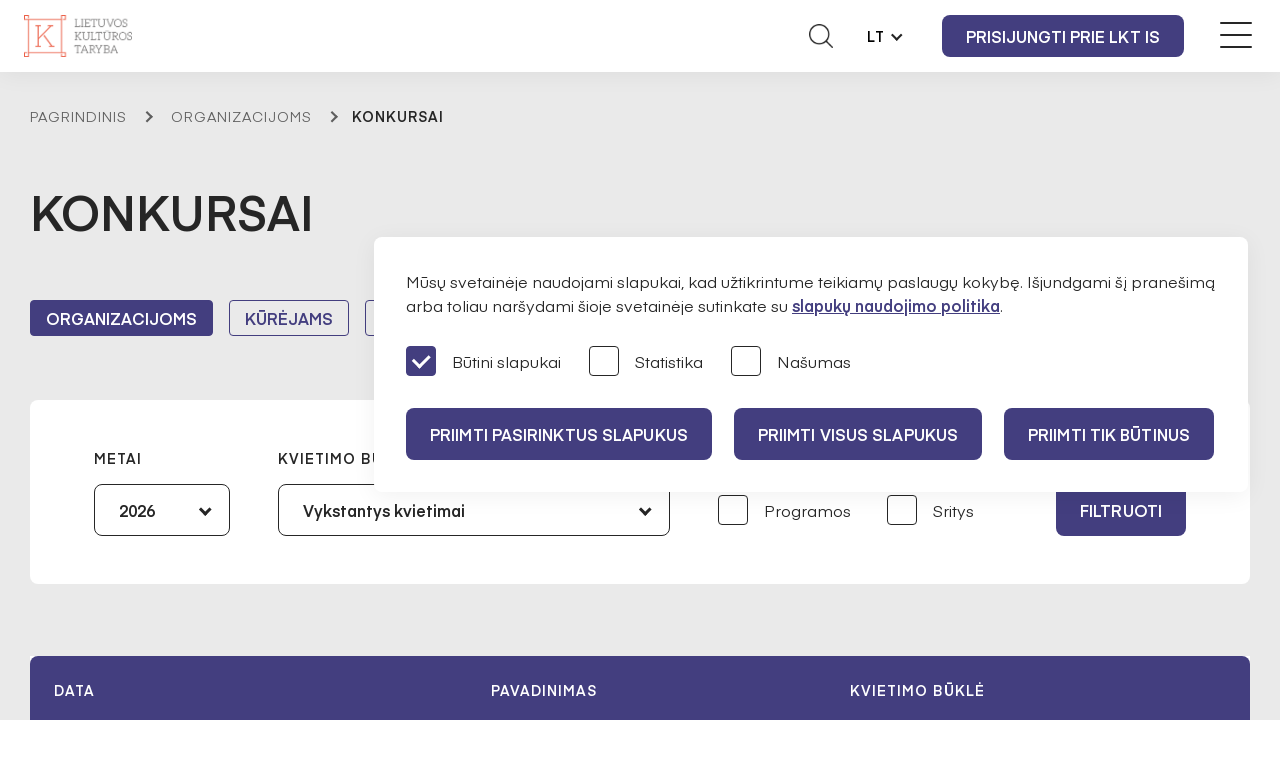

--- FILE ---
content_type: text/html
request_url: https://www.ltkt.lt/?psl=projektu-finansavimas&do=konkursai&step=view&id=171
body_size: 5131
content:
<!DOCTYPE html>
<html lang="lt">
<head>
<script async src="https://www.googletagmanager.com/gtag/js?id=G-CJQ6G03ML8"></script>
<script>
  window.dataLayer = window.dataLayer || [];
  function gtag(){dataLayer.push(arguments);}
  gtag('js', new Date());

  gtag('config', 'G-CJQ6G03ML8');
</script><script>
window.dataLayer = window.dataLayer || [];
function gtag(){ dataLayer.push(arguments); }

if (localStorage.getItem('consentMode') === null) {
  gtag('consent', 'default', {
    'ad_storage': 'denied',
    'analytics_storage': 'denied',
    'functionality_storage': 'denied',
    'security_storage': 'granted',
    'ad_user_data': 'denied',
    'ad_personalization': 'denied',
    'wait_for_update': 500
  });
} else {
  try {
    const savedConsent = JSON.parse(localStorage.getItem('consentMode'));
    gtag('consent', 'default', savedConsent);
  } catch (e) {
    gtag('consent', 'default', {
      'ad_storage': 'denied',
      'analytics_storage': 'denied',
      'functionality_storage': 'denied',
      'security_storage': 'granted',
      'ad_user_data': 'denied',
      'ad_personalization': 'denied',
      'wait_for_update': 500
    });
  }
}
</script>
<base href="https://www.ltkt.lt">
<meta charset="UTF-8">
<title>Konkursai - Lietuvos kultūros taryba</title>
<meta name="Description" content="Norite pildyti paraišką? Susipažinti su vykstančiais ar pasibaigusiais konkursais? Teikėte paraiškas ir norite sužinoti jų rezultatus? Lietuvos kultūros tarybos Elektroninėje kultūros ir meno projektų valdymo sistemoje (LKT IS) rasite informaciją apie įvairias finansavimo galimybes kultūros ir meno projektams. Susipažinkite su paraiškų teikimo terminais, konkrečios kultūros programos ar meno srities finansavimo sąlygomis, reikalavimais ir jų rezultatais. Čia galite ieškoti vykstančių, būsimų ir pasibaigusių konkursų pagal metus ir finansines priemones." />
<link rel="shortcut icon" href="images/favicon.png" />
<link rel="apple-touch-icon" href="images/ltkt_72x72.png" />
<link rel="apple-touch-icon" sizes="76x76" href="images/ltkt_76x76.png" />
<link rel="apple-touch-icon" sizes="120x120" href="images/ltkt_120x120.png" />
<link rel="apple-touch-icon" sizes="152x152" href="images/ltkt_152x152.png" />
<meta name="viewport" content="width=device-width, initial-scale=1.0">
<meta name="format-detection" content="telephone=no">
<meta property="og:image" content="https://www.ltkt.lt/foto/lietuvos-kulturos-taryba-3cd3.jpg" />
<script src="js/jquery-3.7.1.min.js"></script>
<link href="select2.min.css" rel="stylesheet" />
<script src="js/select2.min.js"></script>
<link rel="stylesheet" href="jquery.fancybox.min.css" />
<link href="readabler/css/readabler.css?v=1" rel="stylesheet">
<link type="text/css" rel="stylesheet" href="style.css?v=25">
<link type="text/css" rel="stylesheet" href="mob.css?v=25">
</head>
<body  >
<header class="page_header">
<button class="navbar-toggle" aria-label="Meniu perjungimas"><span></span><span></span><span></span></button>
<a title="Lietuvos kultūros taryba" class="logo" href="/"><img alt="Lietuvos kultūros taryba logo" src="images/lkt-logo-w230.png"></a>
<nav id="top_nav">
<ul>
<li><a href="apie-ltkt">Apie mus</a><span></span><div class="top_nav_popup"><div><ul><li><a href="apie-ltkt/misija-vizija-prioritetai">Misija, vizija, prioritetai</a></li><li><a href="apie-ltkt/tarybu-nariai">Valdymas</a></li><li><a href="apie-ltkt/struktura">Struktūra</a></li><li><a href="apie-ltkt/pirmininkes-darbotvarke">Pirmininkės darbotvarkė</a></li><li><a href="apie-ltkt/ekspertai">Ekspertai</a></li><li><a href="apie-ltkt/regionines-kulturos-tarybos">Regioninės kultūros tarybos</a></li><li><a href="apie-ltkt/istorija">Istorija</a></li><li><a href="apie-ltkt/ataskaitos-visuomenei">Ataskaitos visuomenei</a></li><li><a href="apie-ltkt/karjera">Karjera</a></li></ul></div></div></li><li><a href="pareiskejams">Pareiškėjams</a><span></span><div class="top_nav_popup"><div><ul><li class="tnp_top"><a href="organizacijoms">Organizacijoms</a><span></span></li><li><a href="organizacijoms/konkursai">Konkursai</a></li><li><a href="organizacijoms/gaires">Gairės</a></li><li><a href="organizacijoms/finansuoti-projektai">Finansuoti projektai</a></li><li><a href="organizacijoms/finansavimo-statistika">Finansavimo statistika</a></li><li><a href="organizacijoms/kalendorius">Kalendorius</a></li></ul><ul><li class="tnp_top"><a href="kurejams">Kūrėjams</a><span></span></li><li><a href="kurejams/konkursai">Konkursai</a></li><li><a href="kurejams/tvarkos-aprasas">Tvarkos aprašas</a></li><li><a href="kurejams/skirtos-stipendijos">Skirtos stipendijos</a></li><li><a href="kurejams/finansavimo-statistika">Finansavimo statistika</a></li><li><a href="kurejams/kalendorius">Kalendorius</a></li></ul><ul><li class="tnp_top"><a href="tolygi-kulturine-raida">Tolygi kultūrinė raida</a><span></span></li><li><a href="tolygi-kulturine-raida/konkursai">Konkursai</a></li><li><a href="tolygi-kulturine-raida/gaires">Gairės</a></li><li><a href="tolygi-kulturine-raida/tvarkos-aprasas">Tvarkos aprašas</a></li><li><a href="/apie-ltkt/regionines-kulturos-tarybos">Regioninės kultūros tarybos</a></li><li><a href="tolygi-kulturine-raida/finansuoti-projektai">Finansuoti projektai</a></li><li><a href="tolygi-kulturine-raida/finansavimo-statistika">Finansavimo statistika</a></li><li><a href="tolygi-kulturine-raida/kalendorius">Kalendorius</a></li></ul><ul><li class="tnp_top"><a href="dizaino-sparnai">Dizaino sparnai</a><span></span></li><li><a href="dizaino-sparnai/apie-projekta">Apie projektą</a></li><li><a href="dizaino-sparnai/atrinktos-imones-ir-dizaineriai">Atrinktos įmonės ir dizaineriai</a></li><li><a href="dizaino-sparnai/es-projektas">ES projektas</a></li></ul><ul><li class="tnp_top"><a href="duk">D.U.K.</a><span></span></li><li><a href="duk/bendrieji-klausimai">Bendrieji klausimai</a></li><li><a href="duk/organizacijoms">Organizacijoms</a></li><li><a href="duk/kurejams">Kūrėjams</a></li><li><a href="duk/tolygi-kulturine-raida">Tolygi kultūrinė raida</a></li><li><a href="duk/dizaino-sparnai">Dizaino sparnai</a></li></ul></div></div></li><li><a href="naujienos">Naujienos</a><span></span><div class="top_nav_popup"><div><ul><li><a href="naujienos/pranesimai">Pranešimai</a></li><li><a href="naujienos/organizacijoms">Organizacijoms</a></li><li><a href="naujienos/kurejams">Kūrėjams</a></li><li><a href="naujienos/tolygi-kulturine-raida">Tolygi kultūrinė raida</a></li><li><a href="naujienos/dizaino-sparnai">Dizaino sparnai</a></li></ul></div></div></li><li><a href="tyrimai-ir-statistika">Tyrimai ir statistika</a><span></span><div class="top_nav_popup"><div><ul><li class="tnp_top"><a href="tyrimai-ir-statistika/kulturos-tyrimai">Kultūros tyrimai</a></li></ul><ul><li class="tnp_top"><a href="tyrimai-ir-statistika/kulturos-statistika">Kultūros statistika</a></li></ul><ul><li class="tnp_top"><a href="tyrimai-ir-statistika/sams-projektas">SAMS projektas</a><span></span></li><li><a href="tyrimai-ir-statistika/sams-projektas/galimybiu-studija">Galimybių studija</a></li><li><a href="tyrimai-ir-statistika/sams-projektas/sukurimo-studija">Sukūrimo studija</a></li><li><a href="tyrimai-ir-statistika/sams-projektas/sriciu-apzvalgos">Sričių apžvalgos</a></li></ul></div></div></li><li><a href="struktura-ir-kontaktine-informacija">Kontaktai</a><span></span><div class="top_nav_popup"><div><ul><li><a href="struktura-ir-kontaktine-informacija/bendrieji-kontaktai">Bendrieji kontaktai</a></li><li><a href="struktura-ir-kontaktine-informacija/darbuotojai">Darbuotojai</a></li></ul></div></div></li></ul>
</nav>
<div class="right">
<button class="search-btn" id="search_btn" tabindex="0" aria-expanded="false" aria-controls="search_container" aria-label="Atidaryti paieškos laukelį"></button>
<a class="button-disabled" title="Informacija gestų kalba" href="/informacija-gestu-kalba"></a>
<div id="lang"><span role="button" tabindex="0">LT</span><ul><li><a href="/en/">EN</a></li></ul></div>
<a href="/lkt-is" class="button">Prisijungti prie LKT IS</a></div>
<div id="search_container" role="search" aria-labelledby="search_btn">
<form action="/">
<input type="hidden" name="psl" value="paieska">
<label><span class="invi">Paieška svetainėje</span>
<input type="text" id="search" name="key" placeholder="Paieška" required></label>
<button type="submit"><span class="invi">Ieškoti</span></button>
</label>
</form>
</div>
</header><section id="main" class="with_pagemap wr_date">
<div class="pagemap">
<ul>
<li><a href="/">Pagrindinis</a></li>
<li><a href="organizacijoms">Organizacijoms</a></li><li>Konkursai</li></ul>
</div> 
<div class="cnt">
<div class="text">
<h1>Konkursai</h1><div class="cl"></div>
</div>

<div class="mini_nav_select">
<select>
<option  selected value="organizacijoms/konkursai">Organizacijoms</option><option  value="kurejams/konkursai">Kūrėjams</option><option  value="tolygi-kulturine-raida/konkursai">Tolygi kultūrinė raida</option></select></label>
</div>

<ul class="mini_nav">
<li><a class="on" href="organizacijoms/konkursai">Organizacijoms</a></li><li><a href="kurejams/konkursai">Kūrėjams</a></li><li><a href="tolygi-kulturine-raida/konkursai">Tolygi kultūrinė raida</a></li></ul>

<form method="get" action="/">
<input type="hidden" name="psl" value="organizacijoms">
<input type="hidden" name="do" value="konkursai">
<div class="white_box mb72">
<div class="fin_p_cnt">
<div class="wb_item"><label class="label_select"><p>Metai</p><select name="years">
<option  selected  value="2026">2026</option><option  value="2025">2025</option><option  value="2024">2024</option><option  value="2023">2023</option><option  value="2022">2022</option><option  value="2021">2021</option><option  value="2020">2020</option><option  value="2019">2019</option><option  value="2018">2018</option><option  value="2017">2017</option><option  value="2016">2016</option><option  value="2015">2015</option><option  value="2014">2014</option></select></label></div>
<div class="wb_item"><label class="label_select"><p>Kvietimo būklė</p><select name="status"><option  value="4">Visi</option><option  selected  value="1">Vykstantys kvietimai</option><option  value="2">Būsimi kvietimai</option><option  value="3">Pasibaigę kvietimai</option></select></label></div>
<div class="wb_item"><p>Finansinė priemonė</p>
<label class="checkbox"><input type="checkbox"  name="fp[]" value="1"><span></span>Programos</label>
<label class="checkbox"><input type="checkbox"  name="fp[]" value="2"><span></span>Sritys</label>
</div>
<button class="button">Filtruoti</button>
</div>
</div></form>
<div class="text tn_text"><table id="exp_table" class="konk_table"><thead><tr><th>Data</th><th>Pavadinimas</th><th>Kvietimo būklė</th><th class="table_ref_box"></th></tr></thead>
<tbody><tr rel="organizacijoms/konkursai/985" class="go_on_click"><td>Paraiškos priimamos iki: <br><strong>2026 m. vasario 22 d.</strong></td><td>Baltijos kultūros fondas</td><td><a href="organizacijoms/konkursai/985" class="a1">Vykstantis kvietimas</a></td><td class="table_ref_box"><a class="arrow_button" href="organizacijoms/konkursai/985"></a></td></tr></tbody>
</table></div>
<div class="cl"></div>
</div></section>
<script>
$(document).ready(function() {
$('select').select2();
});

$(document).on('click','.go_on_click',function() {
var url = $(this).attr('rel');
if (url != '') {
window.location.href = url;
}
});
</script><section id="nl"><div class="cnt">
<div class="nl_left">
<h2>Sužinokite pirmieji</h2><p>Prenumeruokite naujienlaiškį ir gaukite svarbiausią informaciją apie Lietuvos kultūros tarybos finansavimą, renginius ir kultūros situaciją Lietuvoje!</p></div>
<div class="nl_right">
<img src="images/nl-icon.png" alt="">
<label><input type="email" name="nlemail" placeholder="Jūsų el. paštas"><span tabindex="0" id="nl_prenum_button" class="button_w">Noriu naujienų</span></label>
<div class="cl"></div>
<label class="checkbox_w"><input tabindex="0" type="checkbox" name="nlterms"><span></span>Sutinku gauti naujienlaiškį. Daugiau informacijos apie <a href='privatumo-politika'>Lietuvos kultūros tarybos privatumo politiką</a></label>
</div>
</div></section>
<footer><div class="cnt">
<div class="footer_nav">
<div class="footer_nav_item"><h3>Organizacijoms</h3><ul><li><a href="organizacijoms/konkursai">Konkursai</a></li><li><a href="organizacijoms/gaires">Gairės</a></li><li><a href="organizacijoms/finansuoti-projektai">Finansuoti projektai</a></li><li><a href="organizacijoms/finansavimo-statistika">Finansavimo statistika</a></li><li><a href="organizacijoms/kalendorius">Kalendorius</a></li></ul></div><div class="footer_nav_item"><h3>Kūrėjams</h3><ul><li><a href="kurejams/konkursai">Konkursai</a></li><li><a href="kurejams/tvarkos-aprasas">Tvarkos aprašas</a></li><li><a href="kurejams/skirtos-stipendijos">Skirtos stipendijos</a></li><li><a href="kurejams/finansavimo-statistika">Finansavimo statistika</a></li><li><a href="kurejams/kalendorius">Kalendorius</a></li></ul></div><div class="footer_nav_item"><h3>Tolygi kultūrinė raida</h3><ul><li><a href="tolygi-kulturine-raida/konkursai">Konkursai</a></li><li><a href="tolygi-kulturine-raida/gaires">Gairės</a></li><li><a href="tolygi-kulturine-raida/tvarkos-aprasas">Tvarkos aprašas</a></li><li><a href="tolygi-kulturine-raida/finansuoti-projektai">Finansuoti projektai</a></li><li><a href="tolygi-kulturine-raida/finansavimo-statistika">Finansavimo statistika</a></li><li><a href="tolygi-kulturine-raida/kalendorius">Kalendorius</a></li></ul></div><div class="footer_nav_item"><h3>Dizaino sparnai</h3><ul><li><a href="dizaino-sparnai/apie-projekta">Apie projektą</a></li><li><a href="dizaino-sparnai/atrinktos-imones-ir-dizaineriai">Atrinktos įmonės ir dizaineriai</a></li><li><a href="dizaino-sparnai/es-projektas">ES projektas</a></li></ul></div><div class="footer_nav_item"><h3>DUK</h3><ul><li><a href="duk/bendrieji-klausimai">Bendrieji klausimai</a></li><li><a href="duk/organizacijoms">Organizacijoms</a></li><li><a href="duk/kurejams">Kūrėjams</a></li><li><a href="duk/tolygi-kulturine-raida">Tolygi kultūrinė raida</a></li><li><a href="duk/dizaino-sparnai">Dizaino sparnai</a></li></ul></div></div><div class="footer_nav"><div class="footer_nav_item"><h3>Naujienos</h3><ul><li><a href="naujienos/pranesimai">Pranešimai</a></li><li><a href="naujienos/organizacijoms">Organizacijoms</a></li><li><a href="naujienos/kurejams">Kūrėjams</a></li><li><a href="naujienos/tolygi-kulturine-raida">Tolygi kultūrinė raida</a></li><li><a href="naujienos/dizaino-sparnai">Dizaino sparnai</a></li></ul></div><div class="footer_nav_item"><h3>Informacinė sistema</h3><ul><li><a href="lkt-is">Prisijungti prie LKT IS</a></li></ul></div><div class="footer_nav_item"><h3>Apie mus</h3><ul><li><a href="apie-ltkt/misija-vizija-prioritetai">Misija, vizija, prioritetai</a></li><li><a href="apie-ltkt/tarybu-nariai">Valdymas</a></li><li><a href="apie-ltkt/struktura">Struktūra</a></li><li><a href="apie-ltkt/pirmininkes-darbotvarke">Pirmininkės darbotvarkė</a></li><li><a href="apie-ltkt/ekspertai">Ekspertai</a></li><li><a href="apie-ltkt/regionines-kulturos-tarybos">Regioninės kultūros tarybos</a></li><li><a href="apie-ltkt/istorija">Istorija</a></li><li><a href="apie-ltkt/ataskaitos-visuomenei">Ataskaitos visuomenei</a></li><li><a href="apie-ltkt/karjera">Karjera</a></li></ul></div><div class="footer_nav_item"><h3>Struktūra ir kontaktai</h3><ul><li><a href="struktura-ir-kontaktine-informacija/bendrieji-kontaktai">Bendrieji kontaktai</a></li><li><a href="struktura-ir-kontaktine-informacija/darbuotojai">Darbuotojai</a></li></ul></div><div class="footer_nav_item"><h3>Tyrimai ir statistika</h3><ul><li><a href="tyrimai-ir-statistika/kulturos-tyrimai">Kultūros tyrimai</a></li><li><a href="tyrimai-ir-statistika/kulturos-statistika">Kultūros statistika</a></li><li><a href="tyrimai-ir-statistika/sams-projektas">SAMS projektas</a></li></ul></div><div class="footer_nav_item"><h3>Institucijos informacija</h3><ul><li><a href="administracine-informacija">Administracinė informacija</a></li><li><a href="asmens-duomenu-apsauga">Asmens duomenų apsauga</a></li><li><a href="konsultacijos-su-visuomene">Konsultacijos su visuomene</a></li><li><a href="korupcijos-prevencija">Korupcijos prevencija</a></li><li><a href="praneseju-apsauga">Pranešėjų apsauga</a></li><li><a href="veiklos-sritys">Veiklos sritys</a></li><li><a href="teisine-informacija">Teisinė informacija</a></li><li><a href="paslaugos">Paslaugos</a></li><li><a href="prieinamumo-paraiska">Prieinamumo paraiška</a></li><li><a href="nuorodos">Nuorodos</a></li></ul></div></div>
<div id="footer_contacts">
<p>Lietuvos kultūros taryba</p><p>Naugarduko g. 10, 01309 Vilnius</p><p>Tel. <a href="tel:0037061821460">+370 618 21460</a></p><p>El. p. <a href="mailto:info@ltkt.lt">info@ltkt.lt</a></p><p>Kodas 302951857</p><p>Biudžetinė įstaiga</p><p>Duomenys kaupiami ir saugomi Juridinių asmenų registre</p>
</div>
<div id="copyright">

<p><a href="nuorodu-medis">Svetainės medis</a></p>
<p>Dizainas: <a target=_blank href="https://godspeed.lt">Godspeed</a></p><p>Sprendimas: <a title="Programavimo darbai" target=_blank href="https://www.infoface.lt">InfoFace</a></p>
</div>
</div></footer><input type="hidden" id="kalba" value="lt">
<script>
$(document).ready(function() {
$('#duk_select').select2();
});
</script>
<script src="js/autocomplete.js"></script>
<script src="js/main.js?v=8"></script>
<div style="display:none;" id="gdpr_full_content">
<div class="gdpr_blur"></div>
<div class="gdpr_popup">
<div id="cookie-consent-banner" style="display:block;" class="cookie-consent-banner">
<p>Mūsų svetainėje naudojami slapukai, kad užtikrintume teikiamų paslaugų kokybę. Išjundgami šį pranešimą arba toliau naršydami šioje svetainėje sutinkate su <a href="privatumo-politika">slapukų naudojimo politika</a>.</p>
    <div class="cookie-consent-options">
      <label class="checkbox"><input id="consent-necessary" type="checkbox" value="Necessary" checked disabled><span></span>Būtini slapukai</label>
      <label class="checkbox"><input id="consent-analytics" type="checkbox" value="Analytics"><span></span>Statistika</label>
      <label class="checkbox"><input id="consent-preferences" type="checkbox" value="Preferences"><span></span>Našumas</label>
    </div>
<button id="btn-accept-some" class="button cookie-consent-button btn-outline">PRIIMTI PASIRINKTUS SLAPUKUS</button><button id="btn-accept-all" class="button cookie-consent-button btn-success">PRIIMTI VISUS SLAPUKUS</button><button id="btn-reject-all" class="button cookie-consent-button btn-grayscale">Priimti tik būtinus</button>
</div>
</div>
</div>
<script>
 document.addEventListener('DOMContentLoaded', function () {
  function hideBanner() {
    const banner = document.getElementById('gdpr_full_content');
    if (banner) banner.style.display = 'none';
  }

  function showBanner() {
    const banner = document.getElementById('gdpr_full_content');
    if (banner) banner.style.display = 'block';
  }

  function setConsent(consent) {
    const consentMode = {
      functionality_storage: consent.necessary ? 'granted' : 'denied',
      security_storage: consent.necessary ? 'granted' : 'denied',
      ad_storage: consent.marketing ? 'granted' : 'denied',
      analytics_storage: consent.analytics ? 'granted' : 'denied',
      personalization_storage: consent.preferences ? 'granted' : 'denied',
    };
    gtag('consent', 'update', consentMode);
    localStorage.setItem('consentMode', JSON.stringify(consentMode));
  }

  if (localStorage.getItem('consentMode') === null) {
    const acceptAllBtn = document.getElementById('btn-accept-all');
    const acceptSomeBtn = document.getElementById('btn-accept-some');
    const rejectAllBtn = document.getElementById('btn-reject-all');

    if (acceptAllBtn) {
      acceptAllBtn.addEventListener('click', function () {
        setConsent({
          necessary: true,
          analytics: true,
          preferences: true,
          marketing: true
        });
        hideBanner();
      });
    }

    if (acceptSomeBtn) {
      acceptSomeBtn.addEventListener('click', function () {
        setConsent({
          necessary: true,
          analytics: document.getElementById('consent-analytics')?.checked || false,
          preferences: document.getElementById('consent-preferences')?.checked || false,
          marketing: document.getElementById('consent-marketing')?.checked || false
        });
        hideBanner();
      });
    }

    if (rejectAllBtn) {
      rejectAllBtn.addEventListener('click', function () {
        setConsent({
          necessary: false,
          analytics: false,
          preferences: false,
          marketing: false
        });
        hideBanner();
      });
    }

    showBanner();
  }
});

  
</script><script src="readabler/js/readabler.js?v=6"></script>
<script>
window.addEventListener('DOMContentLoaded', () => {
	try {
		new Readabler( {
			path: '/readabler/',
			accessibilityStatementLink: '/readabler/accessibility-statement.html',
		} );
	} catch (e) {
		console.warn( e );
	}
});
</script>
</body>
</html>

--- FILE ---
content_type: text/css
request_url: https://www.ltkt.lt/style.css?v=25
body_size: 15933
content:
@font-face { font-family: 'Eina 03'; src: url('fonts/Eina03-Regular.woff2') format('woff2'), url('fonts/Eina03-Regular.woff') format('woff'), url('fonts/Eina03-Regular.otf') format('opentype');  font-weight: normal;  font-style: normal; }
@font-face { font-family: 'Eina 03'; src: url('fonts/Eina03-SemiBold.woff2') format('woff2'), url('fonts/Eina03-SemiBold.woff') format('woff'), url('fonts/Eina03-SemiBold.otf') format('opentype');  font-weight: 600;  font-style: normal; }
:root {
    --black: #262626;
    --grey900: #17232f;
    --grey800: #444;
    --grey700: #5f5f5f;
    --grey600: #878787;
    --grey500: #aaa8a8;
    --grey400: #c8c8c8;
    --grey300: #dbdbdb;
    --grey200: #eaeaea;
    --grey100: #fafafa;
    --greyab: #ababab;
    --purple: #433E7F;
    --purple-light: #514b9d;
	--textred: #da342c;
    --white: #fff;
    --red: #F65245;
    --vred: #DA342C;
    --bred: #7C2A4A;
    --red-light: #EECCCC;
	--lgreen: #b3d105;
}
* { padding:0; margin:0; outline: none; font-family: 'Eina 03', sans-serif; }
img { max-width: 100%; }
h1, h2, h3 { font-weight: 600; color:var(--black); }
header.page_header { background-color: var(--white); padding: 28px 32px 28px 48px; width:calc(100% - 80px); height: 60px; position:relative; z-index: 21; box-shadow: 0px 2px 24px 0px #0000000F; }
.cl { clear:both; }
.logo { float:left; width:154px; display: block; line-height: 40%; margin-right:48px; }
.logo.logo_en { width: 178px; }
.text a:focus-visible, .cleft a:focus-visible, .news_photo a:focus-visible, .logo:focus-visible, #search_btn:focus-visible, .button-disabled:focus-visible, #lang > span:focus-visible, .social_list a:focus-visible, .select2-container--default .select2-selection:focus-visible, .news_img:focus-visible { outline: 2px ridge var(--purple); outline-offset: 5px; }
.nl_right .button_w:focus-visible { text-decoration:underline; }
#top_nav { float:left; line-height:20px; height: 20px; margin:20px 0; }
#top_nav > ul { list-style-type: none; }
#top_nav > ul > li { display: block; float:left; padding-right: 24px; }
#top_nav > ul > li > a { transition: 0.3s ease; display: block; text-transform: uppercase; color: var(--black); letter-spacing: 1px; text-decoration: none; cursor: pointer; font-weight: 600; font-size: 14px; padding-bottom: 48px; position: relative; }
#top_nav > ul > li > a:hover, #top_nav > ul > li:hover > a, #top_nav > ul > li > a:focus-visible, #top_nav > ul > li.on > a { color: var(--purple); }
#top_nav > ul > li > a::after { transition: 0.3s ease; content: ''; position: absolute; bottom: 1px; left: 0; width: 100%; height: 3px; background-color: var(--purple); opacity:0; }
#top_nav > ul > li > span { display:none; }
#top_nav > ul > li > a + span + div { z-index:20; left:0; width:100%; background-color: var(--white); position: absolute; top:116px; padding:32px 250px; width:calc(100% - 500px); box-shadow: 0px 2px 24px 0px #0000000F; display: none; }
.mdp-readabler-trigger-button-box { z-index: 20 !important; }
body { max-width:100%; overflow-x:hidden; }
.mdp-readabler-disable-scroll { overflow-y:auto !important; }
.error { border-color:var(--red) !important; }
@media all and (min-width: 1330px) {
#top_nav > ul > li > a:hover::after, #top_nav > ul > li > a:focus-visible::after, #top_nav > ul > li:hover > a::after, #top_nav > ul > li.on > a::after { opacity:1; }
#top_nav > ul > li > a + span + div { opacity: 0; display:none; visibility: hidden; transition: opacity 0.3s ease, visibility 0.3s ease; }
#top_nav > ul > li > a:hover + span + div, #top_nav > ul > li:focus-within > a + span + div, #top_nav > ul > li:hover > a + span + div { display: block; opacity: 1; visibility: visible; }
#top_nav > ul > li > a + span + div { transition: opacity 0.3s ease 0.5s, visibility 0.3s ease 0.5s; }
#top_nav > ul > li > a + span + div.top_nav_popup { box-shadow:none !important; background-color:transparent !important; width: calc(100% - 60px); padding-top:77px !important; margin-top:-45px !important; }
#top_nav > ul > li > a + span + div.top_nav_popup::before { box-shadow: 0px 2px 24px 0px #0000000F; content:""; width:100%; position:absolute; left:0; top:45px; background-color:#fff; height:calc(100% - 45px); display:block; }
#top_nav > ul > li > a + span + div > div { position:relative; z-index:2; }
}
.pagemap { overflow-x: hidden !important; }
#top_nav > ul > li > a + span + div > div { display: flex; flex-wrap: wrap;  gap: 51px; }
#top_nav > ul > li > a + span + div > div > ul { list-style-type: none; min-width:155px; }
#top_nav > ul > li > a + span + div > div > ul > li { display: block; margin-bottom:6px; }
#top_nav > ul > li > a + span + div > div > ul > li > a, #top_nav > ul > li > a + span + div > div > ul > li > span { transition:0.3s ease; display: block; text-decoration: none; color:var(--black); font-size: 16px; font-weight: 400; line-height: 24px; padding:3px 0; text-transform:uppercase; }
#top_nav > ul > li > a + span + div > div > ul > li > a:hover { color:var(--purple); font-weight:600; }
#top_nav > ul > li > a + span + div > div > ul > li.tnp_top { margin-bottom: 24px; }
#top_nav > ul > li > a + span + div > div > ul > li.tnp_top > a, #top_nav > ul > li > a + span + div > div > ul > li.tnp_top > span { font-weight: 600; }
#top_nav > ul > li > a + span + div > div > ul > li.tnp_top > a:hover { color:var(--purple); }
.right { float:right; }
header.page_header .right { height: 52px; margin: 4px 0; line-height: 52px; }
.search-btn { display: block; float:left; margin-right:16px; width: 52px; height: 52px; background-color: var(--white); color: var(--white); cursor: pointer; background-image: url(images/search.png); background-size: 32px; background-position: center; background-repeat: no-repeat; border: 0; }
.button-disabled { display: block; float:left; margin-right:16px; width: 52px; height: 52px; background-color: var(--white); color: var(--white); cursor: pointer; background-image: url(images/for-dis.png); background-size: auto 44px; background-position: center; background-repeat: no-repeat; border: 0; }
#lang ul { display: none; list-style-type:none; border-radius:5px; background-color:var(--white); box-shadow: 0px 2px 24px 0px #0000000F; }
#lang { float:left; position:relative; height: 52px; margin-right: 32px; z-index:500; }
#lang > span { display:block; width:16px; cursor: pointer; height:52px; padding:0 27px 0 9px; line-height: 52px; font-size:14px; font-weight: 600; letter-spacing: 1px; position: relative; }
#lang > span::after { content:""; border: solid var(--black);  border-width: 0 1.5px 1.5px 0;  display: inline-block; padding: 3px; transform: rotate(45deg); -webkit-transform: rotate(45deg); position: absolute; right:9px; top:calc(50% - 5px); }
#lang ul li a { color:var(--black); text-decoration:none; display:block; width:16px; cursor: pointer; height:52px; padding:0 27px 0 9px; line-height: 52px; font-size:14px; font-weight: 600; letter-spacing: 1px; position: relative;  }
.button { transition: 0.3s ease; text-decoration: none; border-radius:8px; display: inline-block; line-height: 24px; padding: 14px 24px; background-color: var(--purple); color: var(--white) !important; text-transform: uppercase; font-size: 16px; font-weight: 600; letter-spacing: 0.1px; cursor: pointer; border: 0; }
.button:hover, .button:focus-visible { background-color: var(--purple-light); }
.button_em { box-sizing: border-box; transition: 0.3s ease; text-decoration: none; border-radius:8px; display: inline-block; line-height: 24px; padding: 12px 24px; border:2px solid var(--purple); color: var(--purple); text-transform: uppercase; font-size: 16px; font-weight: 600; letter-spacing: 0.1px; cursor: pointer; }
.button_em:hover { background-color: var(--purple-light); color:var(--white); }
.button_em_dbg { box-sizing: border-box; transition: 0.3s ease; text-decoration: none; border-radius:8px; display: inline-block; line-height: 24px; padding: 12px 24px; border:2px solid var(--white); color: var(--white); text-transform: uppercase; font-size: 16px; font-weight: 600; letter-spacing: 0.1px; cursor: pointer; }
.button.disabled { background-color: var(--grey400); }
#slider { background-color: var(--grey200); position:relative; width:100%; height: 658px; background-size: cover; background-position: center; background-repeat: no-repeat; }
.cnt { width: 1270px; margin:0 auto; }
.sleft { width: 394px; height:658px; display: table-cell; vertical-align: middle; }
#slider h1 { font-size: 80px; text-transform:uppercase; font-weight: 400; line-height: 84px; margin-bottom: 64px; width:100%; }
.buttons { clear:both; }
.buttons > a:nth-child(n+2) { margin-left: 24px; }
.slider_elem { z-index: 5; position: absolute; left:50%; bottom:122px; width:759px; height: 165px; background-repeat: no-repeat; background-position: center; background-size: contain; background-image: url(images/banner_element.png); }
#news_home { width:100%; background-color: var(--grey100); padding:132px 0px 96px 0px; }
#news_home h2, #pareiskejams_home h1, #pareiskejams_home h2, #duk h2, #social h2 { text-transform:uppercase; position: relative; color:var(--grey900); font-size: 48px;  font-weight: 600; line-height: 58px;  text-align: left; margin-bottom: 96px; }
#news_home h2 span, #pareiskejams_home h1 span, #pareiskejams_home h2 span, #social h2 span { display: inline-block; position: relative; background-color: var(--grey100); padding-right:48px; }
#news_home h2::before, #pareiskejams_home h1::before, #pareiskejams_home h2::before, #social h2::before { width:100%; height:8px; content:""; background-color: var(--red); position: absolute; top:calc(50% - 4px); left:0; }
#pareiskejams_home h2 span, #pareiskejams_home h1 span, #social h2 span { background-color: var(--grey200); }
#social h2 { margin-bottom: 48px; }
.news_item { width:calc(33.33% - 107px); display: block; float:left; margin-right:32px; }
.news_list .news_item:nth-child(2n+3) { margin-right:0; }
.news_list .news_item:nth-child(n+4) { margin-top:22px; }
.news_list .news_item:first-child { width:calc(33.33% + 118px); display: block; float:left; margin-right:64px; margin-bottom: 0px;  }
.news_item .news_img { display: block; line-height: 40%; margin-bottom: 16px; }
.news_list .news_item:first-child .news_img { margin-bottom: 32px; }
.news_category_date { color:var(--grey700); margin-bottom: 16px; display:block; }
.news_category_date a { color:var(--grey700); text-decoration:none; }
.news_list  .news_item:first-child .news_category_date { margin-bottom: 32px; }
.news_category_date > p:first-child { text-transform: uppercase; font-size: 14px; line-height: 20px; letter-spacing: 1px; font-weight: 600; }
.news_category_date > p:nth-child(2) { font-size: 16px; line-height: 24px; font-weight: 400; }
.news_title { transition:0.3s ease; overflow:hidden; display: -webkit-box; -webkit-line-clamp: 6; -webkit-box-orient: vertical; height: 144px; text-decoration: none; font-size: 20px;  font-weight: 600;  line-height: 28px;  text-align: left; color:var(--grey900); }
.news_list .news_item:first-child .news_title { font-size:32px; line-height: 40px; margin-bottom: 16px; height:auto; /*-webkit-line-clamp: 3; overflow:hidden;*/  }
.news_title:hover { color:var(--purple); }
.news_list::after { content:""; display: block; clear:both; }
.news_item > p { overflow:hidden; display: -webkit-box; -webkit-line-clamp: 7; -webkit-box-orient: vertical; font-size: 18px; font-weight: 400; line-height: 28px; text-align: left; color:var(--grey900); }
#pareiskejams_home { width:100%; background-color: var(--grey200); padding:120px 0px 128px 0px; }
.pa_item { transition: 0.3s ease; width:calc(50% - 96px); padding:39px; border-radius: 8px; border:1px solid var(--grey300); display: block; float:left; margin-right:32px; }
.pa_item:nth-child(2n) { margin-right:0; }
.pa_blocks::after, .pa_blocks_three::after, .pa_blocks_two::after, .pa_blocks_four::after { content:""; display: block; clear:both; }
.pa_item:nth-child(n+3) { margin-top:32px; }
.pa_item img { display: block; margin-bottom: 32px; height: 72px; }
.pa_item a { text-decoration: none; }
.pa_item > a > span { display: block; font-size: 26px; font-weight: 600; line-height: 34px; color:var(--black); margin-bottom: 16px; }
.pa_blocks_four .pa_item > a > span { max-width:80%; }
.pa_item p { overflow:hidden; display: -webkit-box; -webkit-line-clamp: 4; padding-right: 58px; -webkit-box-orient: vertical; font-size: 18px; font-weight: 400; line-height: 28px; color:var(--black); margin-bottom: 32px; min-height: 112px; }
.read_button { position: relative; text-decoration: none; display: inline-block; line-height: 36px; padding-right:24px; color: var(--purple); text-transform: uppercase; font-size: 16px; font-weight: 600; cursor: pointer;  }
.read_button::after { transition:0.3s ease; content:""; border: solid var(--purple);  border-width: 0 2.5px 2.5px 0;  display: inline-block; padding: 3px; transform: rotate(-45deg); -webkit-transform: rotate(-45deg); position: absolute; right:0px; top:calc(50% - 3px); }
.read_button:hover::after { right:-3px; }
.pa_item:hover { background-color: var(--grey100); border-color: var(--grey100); }
.pa_blocks_three .pa_item { width:calc(33.33% - 85.33px); margin-right:32px; padding:31px; }
.pa_blocks_four .pa_item { width:calc(25% - 88px); margin-right:32px; padding:31px; }
.pa_blocks_three .pa_item:nth-child(2n), .pa_blocks_four .pa_item:nth-child(2n) { margin-right:32px; }
.pa_blocks_three .pa_item:nth-child(3n), .pa_blocks_four .pa_item:nth-child(4n) { margin-right:0; }
.pa_blocks_three .pa_item:nth-child(n+3), .pa_blocks_four .pa_item:nth-child(n+3) { margin-top:0px; }
.pa_blocks_three .pa_item:nth-child(n+4), .pa_blocks_four .pa_item:nth-child(n+5) { margin-top:32px; }
.pa_blocks_three .pa_item p { -webkit-line-clamp: 6; padding-right:0; height:168px; }
.pa_blocks_four .pa_item p { -webkit-line-clamp: 8; padding-right:0; height:224px; }
.pa_blocks_four .pa_item:first-child p { -webkit-line-clamp: 9; padding-right:0; height:258px; }
.pa_blocks_three .pa_item:hover, .pa_blocks_four .pa_item:hover, .pa_blocks_two .pa_item:hover { background-color: var(--white); border-color: var(--white); box-shadow: 0px 4px 24px 0px #0000000F; }
.cnt_elements { clear:both; width: 100%; text-align: center; display: flex; justify-content: center; align-items: center; }
.mt32 { margin-top: 32px; }
#pareiskejams_home h3 { text-transform:uppercase; color:var(--black); font-size: 32px;  font-weight: 600; line-height: 40px;  text-align: center; margin-bottom: 96px; }
.pa_blocks { margin-bottom: 64px; }
.pa_stats { width: 100%; text-align: center; display: flex; justify-content: center; align-items: center; }
.pa_stat_item { width:calc(25% - 20px); margin:0 10px;}
.pa_stat_item img { height:72px; margin-bottom: 24px; }
.pa_stat_item > p:nth-child(2), .pa_stat_item > h4 { margin-bottom:14px; font-size: 32px; font-weight: 600; line-height: 40px; }
.pa_stat_item > p:nth-child(3) { text-transform:uppercase; font-size: 14px; font-weight: 600; line-height: 20px; letter-spacing: 1px; text-align: center; }
#duk { width:100%; background-color: var(--grey100); padding:120px 0px 128px 0px; }
#duk h2 { float:left; max-width:863px; }
#duk select { float:right; }
#duk::after { content:""; display: block; clear:both; }
#duk .right { width:246px; margin-top: 55px; }
.select2 { width: 100% !important; }
.select2-container--default .select2-selection--single .select2-selection__rendered { color: var(--white); line-height: 50px;  }
.select2-container--default .select2-selection--single { background-color: var(--purple); border: 1px solid var(--purple); border-radius: 8px; }
.select2-selection--single { height: 52px !important;  }
.select2-container .select2-selection--single .select2-selection__rendered { padding-left: 24px; padding-right: 60px; font-size:16px; font-weight: 600; text-transform: uppercase; }
.select2-container--default .select2-selection--single .select2-selection__arrow { height: 50px; top: 1px; right: 1px; width: 48px; }
.select2-container--default .select2-selection--single .select2-selection__arrow b { border: solid var(--white); border-width: 0 2.5px 2.5px 0;  padding:3px;  left: 50%; margin-left: -4px; margin-top: -5px; transform: rotate(45deg); -webkit-transform: rotate(45deg); }
.select2-container--default.select2-container--open .select2-selection--single .select2-selection__arrow b { border: solid var(--white); border-width: 0 2.5px 2.5px 0; transform: rotate(-135deg); -webkit-transform: rotate(-135deg); margin-top: -2px; }
.select2-search--dropdown { display: none; }
.select2-container--default .select2-results__option--selected { background-color: var(--white); color:var(--purple); font-weight: 600; }
.select2-container--default .select2-results__option--highlighted.select2-results__option--selectable { background-color: var(--grey100); color: var(--black); }
.select2-results__option { font-size:16px; line-height: 24px; padding: 14px 24px; }
.select2-container--default .select2-results__option--highlighted.select2-results__option--selectable.select2-results__option--selected { color:var(--purple); background-color: var(--grey200); }
.select2-dropdown { box-shadow: 0px 2px 24px 0px #0000000F; background-color: var(--white); border: 0; border-radius: 8px;  border-bottom-right-radius: 8px; border-bottom-left-radius: 8px;  }
.select2-container--default .select2-results > .select2-results__options { max-height: 265px; }
.duk_item { transition:0.3s ease; position: relative; text-decoration: none; padding-right:30px; display: block; font-size: 22px; font-weight: 600; line-height: 30px; color:var(--black); margin-bottom: 24px; }
.duk_item::after { content:""; border: solid var(--black);  border-width: 0 2.5px 2.5px 0;  display: inline-block; padding: 3px; transform: rotate(-45deg); -webkit-transform: rotate(-45deg); position: absolute; right:5px; top:calc(50% - 3px); }
.duk_item:last-child { margin-bottom: 0; }
.duk_item:hover { color:var(--purple); }
.mt64 { margin-top: 64px; }
#social { width:100%; background-color: var(--grey200); padding:96px 0px 86px 0px; }
.social_list { width: 100%; display: flex; justify-content: center; align-items: center; }
.social_list > a { display: inline-block; padding:0 48px; border-right: 1px solid var(--black); line-height: 32px; height: 32px; }
.social_list > a:last-child { border-right: 0; padding-right: 0; }
.social_list > a:first-child { padding-left: 0; }
.social_list > a > img { height: 32px; margin-right: 16px; display: block; float: left; }
.social_list > a > span { display: inline-block; font-size: 16px; font-weight: 600; line-height: 32px; color:var(--black); }
#nl { width:100%; background-color: var(--purple); padding:144px 0px 135px 0px; }
.nl_left { width: calc(50% - 52px); display: block; float:left; font-size: 21px; font-weight: 400; line-height: 30px; color:var(--white);     }
.nl_right { width: calc(50% - 52px); display: block; float:right; }
#nl::after { content:""; display: block; clear:both; }
#nl h2 { text-transform: uppercase; color:var(--white); font-size: 48px;  font-weight: 600; line-height: 58px; margin-bottom: 72px; }
.nl_right img { display: block; margin-bottom: 40px; }
.nl_right label { display: block; }
.checkbox_w { display: block; cursor: pointer; font-size: 16px; font-weight: 400; line-height: 24px; color:var(--white); }
.checkbox_w input { width:0;height:0;opacity:0; }
.checkbox_w a { color:var(--white); text-decoration: underline; font-weight: 600; }
.checkbox_w a:hover, .checkbox_w a:focus { text-decoration:none !important; }
.checkbox_w > input + span { display: block; position: relative; width:28px; height: 28px; float:left; border-radius: 4px; background-color: var(--white); margin-right:16px; margin-top:-2px; border:1px solid var(--purple); }
.checkbox_w > input:checked + span::after { content: ""; position: absolute; left: 9px; top: 4px; width: 8px; height: 13px; border: solid var(--purple); border-width: 0 2.5px 2.5px 0; -webkit-transform: rotate(45deg); -ms-transform: rotate(45deg); transform: rotate(45deg); }
.checkbox_w > input:focus-visible + span { background-color: var(--grey200); }
.button_w { transition: 0.3s ease; text-decoration: none; border-radius:8px; display: inline-block; line-height: 24px; padding: 14px 24px; background-color: var(--white); color: var(--purple); text-transform: uppercase; font-size: 16px; font-weight: 600; letter-spacing: 0.1px; cursor: pointer; border: 0; }
.button_w.button_double { max-width: 150px; font-size: 15px; text-align: center; line-height: 16px; padding-top: 10px; padding-bottom: 10px; }
.nl_right input[type=email], .pat_email input[type=email] { float:left; width: calc(100% - 262px); height: 50px; border-radius: 8px; border: 1px solid var(--white); background-color: transparent; color: var(--white); font-size: 16px; padding: 0px 24px; margin-bottom: 24px; }
.nl_right .button_w { float:right; width: 142px; text-align: center; }
.pat_email input[type=email] { background-color:#fff; color:var(--black); width:240px; margin-right:16px; max-width:calc(100% - 182px); }
.pat_em_tit { display:block; font-weight:600; margin-bottom:12px; }
footer { width:100%; background-color: var(--grey200); padding: 96px 0px 90px 0; }
.footer_nav { clear:both; width: 100%; -webkit-column-count: 5; -webkit-column-gap: 40px; -moz-column-count: 5; -moz-column-gap: 40px; column-count: 5; column-gap: 40px; }
.footer_nav_item { -webkit-column-break-inside: avoid; page-break-inside: avoid; break-inside: avoid-column; display: table; margin-bottom:48px; }
.footer_nav h3 { color:var(--black); font-size: 20px;  font-weight: 600; line-height: 28px; margin-bottom: 16px; }
.footer_nav h3:focus-visible { text-decoration:underline; }
.footer_nav ul { list-style-type: none; }
.footer_nav ul li { margin-bottom: 4px; }
.footer_nav ul li a { display: block; text-decoration: none; color:var(--black); font-size: 16px; font-weight: 400; line-height: 24px; }
.footer_nav ul li a:hover, .footer_nav ul li a:focus-visible { text-decoration:underline; }
.footer_nav::after { content:""; display: block; clear:both; }
.footer_nav:nth-child(n+2) { margin-top: 36px; } 
#footer_contacts { color:var(--grey700); font-size: 16px; font-weight: 400; line-height: 16px; text-align: center; width:100%; margin-top:72px; padding-top: 16px; border-top:1px solid var(--grey400); }
#footer_contacts p, #copyright p { margin-top:6px; margin-bottom: 6px; display: inline-block; padding-right:16px; margin-right:16px; border-right:1px solid var(--grey700); }
#footer_contacts a, #copyright a { color:var(--grey700); text-decoration: none; }
#footer_contacts p:last-child, #footer_contacts p:nth-last-child(2), #copyright p:last-child { border-right: 0; padding-right: 0; margin-right: 0; }
#copyright { margin-top:32px; color:var(--grey700); font-size: 16px; font-weight: 400; line-height: 16px; text-align: center; width:100%; }
#search_container { display:none; border-radius: 8px; box-shadow: 0px 2px 24px 0px #0000000F; right: 0; padding:32px 0; top: 116px; height: 52px; position: absolute; width:1270px; padding-left:calc(50% - 635px); padding-right:calc(50% - 635px); z-index: 30; background-color: var(--white); }
#search_container form { position:relative; }
#search_container input[type=text] { width: calc(100% - 52px); height: 50px; border: 1px solid var(--grey600); border-radius: 8px; padding: 0 24px 0 56px; font-size: 16px; font-weight: 400; color:var(--black); }
#search_container button { width: 56px; height: 50px; background-color: var(--white); color: var(--white); cursor: pointer; border: 0; position: absolute; left:1px; top:1px; border-radius:8px; background-image: url(images/search.png); background-position: center; background-size: 24px; background-repeat: no-repeat; }
#main, #main_light { width:100%; background-color: var(--grey200); padding:96px 0 128px 0; position: relative; }
#main_light, #main.main_light_cc { background-color: var(--grey100); }
#main.wr_date, #main_light.wr_date { padding-bottom: 216px; }
.text { color:var(--black); font-size: 21px; line-height: 32px; }
.text b, .text strong, b, strong { font-weight: 600; }
.text p { margin-bottom: 32px; }
.text > p { text-align:left !important; }
.text h1, .text h2.h1_size, .fin_pr_title h1 { text-transform: uppercase; font-size: 48px;  font-weight: 600; line-height: 58px; margin-bottom: 96px; margin-top:96px; }
.text h1:first-child, .text h2.h1_size:first-child { margin-top: 0; }
.text ul, .text ol { margin-left:36px; }
.text ul li, .text ol li { margin-bottom: 24px; }
.text table { font-size:18px; line-height: 28px; background-color: var(--white); border:1px solid var(--grey400); border-collapse: collapse; width:100%; margin-bottom:30px; }
.text table tr td, .text table tr th { border: 0; padding: 10px 12px; }
.text table tr th { background-color: var(--purple); color:var(--white); text-transform: uppercase; text-align:left; font-size: 14px; font-weight: 600; line-height: 20px; letter-spacing: 1px; }
.text table tr:nth-child(2n) td { background-color: var(--grey100); }
.text table:last-child, .text p:last-child { margin-bottom: 0; }
@media all and (min-width: 1330px) {
.text table tr:hover { background-color: var(--white); box-shadow: 0px 4px 24px 0px #00000029; }
}
.text::after { content:""; display: block; clear:both; }
.updated-time { color:var(--grey700); font-size: 16px; line-height: 24px; width:1270px; max-width:100%; position: absolute; bottom:64px; }
.updated-time > div { position:relative; display: inline-block; background-color: var(--grey200); padding-right:32px; }
.updated-time::before { position:absolute; left:0; top:calc(50% + 1px); content:""; width:100%; height:1px; background-color: var(--grey700); }
#main_light .updated-time > div { background-color: var(--grey100); }
#main.with_pagemap, #main_light.with_pagemap { padding-top:148px; }
.pagemap { left:48px; top:32px; position: absolute; list-style-type: none; max-width:calc(100% - 48px); overflow-x:hidden; }
.pagemap ul { list-style-type:none; white-space: nowrap; }
.pagemap li { position:relative; margin-right:16px; padding-right:24px; color:var(--black); text-transform: uppercase; display: inline-block; font-size: 14px; font-weight: 600; line-height: 20px; letter-spacing: 1px; }
.pagemap li a { text-decoration: none; color:var(--black); color:var(--grey700); font-weight:400; }
.pagemap li:last-child { margin-right: 0; padding-right: 0; }
.pagemap li::after { content:""; border: solid var(--grey700);  border-width: 0 1.5px 1.5px 0;  display: inline-block; padding: 3px; transform: rotate(-45deg); -webkit-transform: rotate(-45deg); position: absolute; right:1px; top:calc(50% - 3px); }
.pagemap li:last-child:after { display:none; }
.text a { color:var(--purple); font-weight:600; }
.text a:hover { text-decoration: none; }
.text a:focus-visible { text-decoration: none !important; }
.links_wood { padding:0; margin:0 !important; list-style-type:none; }
.links_wood a { color:var(--black); text-decoration: none; }
.links_wood a:hover { text-decoration: underline; }
.links_wood li { margin-bottom: 12px !important; }
.links_wood > li > ul, .links_wood > li > ul > li > ul, .links_wood > li > ul > li > ul > li > ul { padding-top:12px; list-style: disc; }
.links_wood > li > a, .links_wood > li > ul > li > a { font-weight: 600; }
.links_wood > li > a { text-transform: uppercase; }
.text h2 { text-transform: uppercase; color:var(--black); font-size: 32px;  font-weight: 600; line-height: 40px; margin-bottom: 32px; margin-top:32px; }
.text h2:first-child { margin-top: 0; }
.text strong a { font-weight:600; }
.text h1:last-child, .text h2.h1_size:last-child { margin-bottom: 72px; }
.search_result { padding:32px; width:calc(100% - 64px); background-color: var(--grey100); }
.search_result:nth-child(n+2) { margin-top: 32px; }
.search_result h2 a { text-decoration: none; color:var(--black); font-size: 32px; font-weight: 600; line-height: 40px; }
.search_result h2 { margin-bottom: 10px; }
.search_pagemap { margin-bottom:16px; }
.search_pagemap ul { list-style-type: none; }
.search_pagemap ul li { position:relative; margin-right:16px; padding-right:24px; color:var(--grey700); display: inline-block; font-size: 14px; font-weight: 600; line-height: 20px; letter-spacing: 1px; }
.search_pagemap ul li a { text-transform: uppercase; text-decoration: none; color:var(--grey700); font-weight:600; }
.search_pagemap ul li:last-child a { color:var(--black); }
.search_pagemap ul li:last-child { margin-right: 0; padding-right: 0; }
.search_pagemap ul li::after { content:""; border: solid var(--grey700);  border-width: 0 1.5px 1.5px 0;  display: inline-block; padding: 3px; transform: rotate(-45deg); -webkit-transform: rotate(-45deg); position: absolute; right:1px; top:calc(50% - 3px); }
.search_pagemap ul li:last-child:after { display:none; }
.search_result p { font-size: 18px; font-weight: 400; line-height: 28px; color:var(--black); display: -webkit-box; -webkit-line-clamp: 1; -webkit-box-orient: vertical; overflow:hidden; }
.search_result p b { font-weight:600; color:var(--purple); }
.pagination, #fin_table_paginate, #exp_table_paginate { display:flex; justify-content: center; align-items: center; width:100%; text-align: center; margin-top: 128px; }
#exp_table_paginate { margin-top:72px; }
.pagination > a, .pagination > span, #fin_table_paginate a, #fin_table_paginate a.current, #exp_table_paginate a, #exp_table_paginate a.current { position:relative; margin:0 12px; transition: 0.3s ease; cursor: pointer; border-radius:8px; text-decoration: none; display: inline-block; width:50px; height: 50px; border:1px solid var(--black); color:var(--black); line-height: 50px; font-size: 16px; font-weight: 600; text-align: center; }
.pagination > p, #fin_table_paginate .ellipsis, #exp_table_paginate .ellipsis { display: inline-block; margin:0 12px; width:52px; height: 52px; font-size: 21px; font-weight: 400; text-align: center; line-height: 66px; }
.pagination > span, .pagination > a:hover, #fin_table_paginate a.current, #fin_table_paginate a:hover, #exp_table_paginate a.current, #exp_table_paginate a:hover { background-color: var(--purple); border-color:var(--purple); color:var(--white); }
.pagination > a.prev_page, .pagination > a.next_page, #fin_table_previous, #fin_table_next, #exp_table_previous, #exp_table_next { color:transparent !important; border-color:var(--purple); }
.prev_page::after, .next_page::after, #fin_table_previous::after, #fin_table_next::after, #exp_table_previous::after, #exp_table_next::after { transition:0.3s ease; content:""; border: solid var(--purple);  border-width: 0 2.5px 2.5px 0;  display: inline-block; padding: 5px; transform: rotate(-45deg); -webkit-transform: rotate(-45deg); position: absolute; right:calc(50% - 3px); top:calc(50% - 5px); }
.prev_page::after, #fin_table_previous::after, #exp_table_previous::after { transform:rotate(135deg); right:auto; left:calc(50% - 3px); }
.prev_page:hover::after, .next_page:hover::after, #fin_table_previous:hover::after, #fin_table_next:hover::after, #exp_table_previous:hover::after, #exp_table_next:hover::after { border-color:var(--white); }
#fin_table_paginate > span, #exp_table_paginate > span { margin:0; margin-top:-8px; }
#fin_table_paginate a.disabled, #exp_table_paginate a.disabled { opacity:0.5; }
.mini_nav { list-style-type: none; margin-bottom: 64px; }
.mini_nav li { display: inline-block; margin-right: 16px; }
.mini_nav li a { transition: 0.3s ease; border-radius: 4px; border:1px solid var(--purple); display:block; text-transform: uppercase; text-decoration: none; color:var(--purple); font-size: 16px; font-weight: 600; line-height: 24px; padding:5px 15px; }
.mini_nav li a:hover, .mini_nav li a.on { background-color: var(--purple); color:var(--white); }
.calendar_selects { display: block; margin-bottom: 96px; }
.calendar_selects::after { content:""; display: block; clear:both; }
.calendar_selects label:nth-child(2) { width:207px; float:right; }
.calendar_selects label:first-child { width:calc(100% - 231px); float:left; }
.calendar_selects label > p { padding-left:24px; text-transform:uppercase; color:var(--black); font-size: 14px; font-weight: 600; line-height: 20px; margin-bottom: 16px; }
#main .select2-container--default .select2-selection--single { background-color: var(--grey200); border: 1px solid var(--black); }
#main.main_light_cc .select2-container--default .select2-selection--single { background-color: var(--grey100); border: 1px solid var(--grey400); }
.error .select2-selection { border-color:var(--red) !important; }
#main .select2-container--default .select2-selection--single .select2-selection__rendered { color: var(--black); }
#main .select2-container--default .select2-selection--single .select2-selection__arrow b { border-color: var(--black); }
#main .select2-container .select2-selection--single .select2-selection__rendered { text-transform: none; }
.calendar_box_list h2 { color:var(--black); font-size: 32px;  font-weight: 600; line-height: 40px; margin-bottom: 64px; margin-top: 84px; }
.calendar_box_list h2:first-child { margin-top: 0; }
.calendar_box_item { display: block; padding:64px; background-color: var(--white); width:100%; margin-left:-64px; margin-right:-64px;  }
.calendar_box_item + .calendar_box_item { margin-top:96px; }
.calendar_box_item::after, .k_start_end_box::after { content:""; display: block; clear:both; }
.calendar_box_item h3 { color:var(--black); font-size: 26px;  font-weight: 600; line-height: 34px; margin-bottom: 48px; }
.calendar_data_list { list-style-type:none; margin-bottom: 48px; }
.calendar_data_list > li { display: inline-block; font-size: 18px;  line-height: 20px; margin:14px 0; margin-right:14px; padding-right:15px; border-right:1px solid var(--black); }
.calendar_data_list > li:last-child { border-right: 0; margin-right:0; padding-right: 0; }
.k_start_end_box { display: block; margin-bottom: 64px; margin-top:48px; }
.ks_box { border-radius: 4px; display: block; float:left; padding:6px 16px; background-color: var(--grey200); font-size: 16px; font-weight: 600; line-height: 24px; }
.ks_box.ke_box { float:right; }
.calendar_legend { display:flex; justify-content: center; align-items: center; }
.cl_elem { display: block; float:left; margin-right: 75px; font-size: 16px; font-weight: 400; line-height: 24px; text-align: left; }
.cl_elem:last-child { margin-right: 0; }
.cl_elem > span { position:relative; display: block; width: 50px; height: 28px; margin-bottom: 10px; border-radius:16px; overflow:hidden; background-color: var(--red-light); }
.cl_elem > span::before, .cl_elem > span::after, .cd_line::before, .cd_line::after { content:""; display: block; position: absolute; width: 12px; height: 12px; border-radius:12px; background-color: var(--bred); left:8px; top:8px; }
.cl_elem > span::after, .cd_line::after { left:auto; right:8px; }
.cl_elem.cl_elem_solo > span { width:28px; }
.cl_elem.cl_elem_solo > span::after { display:none; }
.calendar_data::after { content:""; display: block; clear:both; }
.calendar_data { display: block; margin-bottom: 64px; position:relative; width:calc(100% - 54px); }
.cd_elem { display: block; position: relative; height: 62px; }
.cd_elem > span:nth-child(n+2) { margin-left:6px; margin-bottom: 6px; font-size: 18px; font-weight: 400; line-height: 28px; color:var(--black);}
.cd_elem > span:nth-child(3) { float:right; margin-right:6px; }
.cd_line { position:absolute; bottom:0; display: block; width: 100%; height: 28px; border-radius:16px; overflow:hidden; background-color: var(--red-light); }
.cd_elem.cd_elem_solo { position: absolute; right:-54px; bottom:0; width:60px; text-align: center; }
.cd_elem.cd_elem_solo > .cd_line { width:28px; left:16px; }
.mt96 { margin-top: 96px; }
.apskr_title { cursor: pointer; position:relative; padding-right:40px; color:var(--black); font-size: 22px;  font-weight: 600; line-height: 30px; }
.apskr_title + .calendar_data_list { margin-top:8px; margin-bottom:0; display: none; }
.calendar_apsk_item { margin-bottom: 32px; }
.calendar_apsk_item + .k_start_end_box { margin-top:48px; }
.apskr_title::after { content:""; border: solid var(--black);  border-width: 0 2.5px 2.5px 0;  display: inline-block; padding: 4px; transform: rotate(45deg); -webkit-transform: rotate(45deg); position: absolute; right:0; top:calc(50% - 4px); }
.apskr_title.on::after { transform:rotate(-135deg); top:50%; }
.dabar_vyksta { background-color: var(--vred); padding:8px 10px; display: inline-block; position: absolute; color:var(--white) !important; font-size: 14px !important; font-weight: 600 !important; line-height: 16px !important; letter-spacing: 1px; border-radius:4px 4px 4px 0; bottom:92px; left:50%; margin:0 !important; width:154px; text-align: center; }
.dabar_vyksta::after { content:""; width: 0;  height: 0; position: absolute; border-right: 20px solid transparent; border-bottom: 20px solid var(--bred); transform:rotate(90deg); left:0; bottom:-20px; }
.purple_box { background-color: var(--purple); padding:48px; display: block; color:var(--white); font-size: 18px; line-height: 30px; }
.pa_blocks_three + .purple_box, .pa_blocks_four + .purple_box, .pa_blocks_two + .purple_box { margin-top: 96px; }
.purple_box h2 { color:var(--white); font-size: 32px;  font-weight: 600; line-height: 40px; margin-bottom: 32px; }
.p_text { margin-bottom: 32px; }
.p_text a { color:var(--white); }
.p_text a:hover { text-decoration:none; }
.left_title_side .text h1 { margin-bottom:48px; }
.left_title_side .text { color:var(--black); font-size: 26px; line-height: 34px; margin-bottom: 48px; }
.right_image_side { display: block; float:right; width:447px; padding-top: 7px; }
.left_title_side { display: block; float:left; width:calc(100% - 558px); }
.pb98, #main.pb98, #main_light.pb98 { padding-bottom: 98px; }
.text ol { counter-reset: item; margin-left:0; }
.text ol li { display: block; }
.text ol li:before { content: counters(item, ".") ". "; counter-increment: item; }
.text ol li ol { counter-reset: item; padding-top:32px; margin-left:16px; }
.special_container { border:1px solid var(--grey300); padding:24px; float:right; font-size: 16px; line-height: 24px; text-align: left; color:var(--grey700); }
.text h3, .text p .txthtx { color:var(--black); font-size: 26px;  font-weight: 600; line-height: 34px; margin-bottom: 32px; margin-top:32px; }
.text h3:first-child { margin-top:0; }
.text pre { color:var(--grey700); font-size: 16px; font-weight: 400;  line-height: 24px; padding:16px 0; border-bottom: 1px solid var(--grey400); margin-bottom: 32px; }
.white_box { border-radius:8px; background-color: var(--white); padding:48px 64px; display: block; color:var(--black); }
.fin_p_cnt {  }
.wb_item p { font-size: 14px; font-weight: 600; line-height: 20px; letter-spacing: 1px; text-transform:uppercase; text-align: left; margin-bottom:16px; }
#main .white_box .select2-container--default .select2-selection--single { background-color: var(--white); }
.wb_item { margin-right: 48px; float:left; }
.wb_item:last-child { margin-right: 0; }
.wb_item input[type=text] { background-image: url(images/search.png); background-size: 24px auto; background-position: 24px center; background-repeat: no-repeat; width: calc(100% - 88px); height: 50px; border-radius: 8px; border: 1px solid var(--black); background-color: transparent; color: var(--black); font-size: 16px; padding: 0 24px 0 64px; }
.fin_stip_etapai .wb_item:nth-child(3) { width:318px; }
.fin_p_cnt > .wb_item:first-child { width:136px; }
.fin_p_cnt > .wb_item:nth-child(2) { width:392px; }
.fin_p_cnt > .wb_item.wb_item_paie:first-child { width:calc(100% - 616px); }
.checkbox { display: inline-block; cursor: pointer; font-size: 16px; font-weight: 400; line-height: 24px; color:var(--black); }
.checkbox input { display: none; }
.checkbox a { color:var(--purple); text-decoration: underline; font-weight: 600; }
.checkbox a:hover { text-decoration:none; }
.checkbox > input + span { display: block; position: relative; width:28px; height: 28px; float:left; border-radius: 4px; background-color: var(--white); margin-right:16px; margin-top:-3px; border:1px solid var(--black); }
.checkbox > input:checked + span::after { content: ""; position: absolute; left: 9px; top: 4px; width: 8px; height: 13px; border: solid var(--white); border-width: 0 2.5px 2.5px 0; -webkit-transform: rotate(45deg); -ms-transform: rotate(45deg); transform: rotate(45deg); }
.checkbox > input:checked + span { border-color:var(--purple); background-color: var(--purple); }
.wb_item .checkbox { margin-top:14px; margin-right:32px; }
.fin_p_cnt button { float:right; margin-top:36px; }
.fin_p_cnt::after { content:""; display: block; clear:both; }
.fin_etapai h2 { color:var(--black); font-size: 26px;  font-weight: 600; line-height: 34px; margin-bottom: 48px; padding-bottom:48px; border-bottom:1px solid var(--grey700); margin-top:72px; }
.fin_etapai h2.h1_style { font-size: 32px; line-height: 40px; margin-bottom:64px; border:0; padding-bottom:0; }
.not_published { margin-top:-64px; padding:32px 0; margin-bottom: 96px; color:var(--white); background-color:var(--vred); font-size: 21px; font-weight: 600; line-height: 30px; }
.button_em_dbg.download_icon { background-image:url(images/download_icon.png); background-size:24px auto; background-repeat: no-repeat; background-position: 23px center; padding-left:56px; }
.not_published p { width:calc(100% - 399px); float:left; }
.not_published .button_em_dbg.download_icon { float:right; margin-top:4px; }
.not_published::after { content:""; display: block; clear:both; }
.button_w_mini { transition: 0.3s ease; text-decoration: none; border-radius:4px; display: inline-block; line-height: 20px; padding: 8px 16px; background-color: var(--white); color: var(--black); text-transform: uppercase; font-size: 14px; font-weight: 600; letter-spacing: 1px; cursor: pointer; border: 0; }
.fin_pr_title span.button_w_mini { cursor:default; }
.mb32 { margin-bottom: 32px; }
.mb98 { margin-bottom: 98px; }
.fin_pr_title h1 { margin-bottom: 8px; margin-top:0; }
.fin_pr_title ul { list-style-type: none; }
.fin_pr_title ul li { display: inline-block; margin-right: 16px; font-size: 14px; font-weight: 600; line-height: 20px; letter-spacing: 1px; }
.fin_pr_title::after { content:""; display: block; clear:both; }
.fin_pr_title { margin-bottom: 92px; }
.fin_pr_info { color:var(--black); font-size: 18px; line-height: 28px; }
.fin_pr_info h2 { color:var(--black); font-size: 32px;  font-weight: 600; line-height: 40px; margin-bottom: 48px; }
.fin_pr_info_item { width:539px; float:left; }
.fin_pr_info_item:nth-child(2n) { width:539px; float:right; }
.fin_pr_info_item.full { width:100%; float:none; }
.fin_pr_info::after { content:""; display: block; clear:both; }
.fin_pr_info table { border:0; }
.fin_pr_info table tr th { border:0; color:var(--black); text-transform: uppercase; text-align:left; font-size: 14px; font-weight: 600; line-height: 20px; letter-spacing: 1px; padding-bottom:32px; }
.fin_pr_info table tr td { border:0; color:var(--black); font-size: 18px; line-height: 28px; padding-bottom:10px; }
.fin_pr_info table tr td:first-child, .fin_pr_info table tr th:first-child { padding-right: 48px; max-width:33%; }
.fin_pr_info table tr td a { color:var(--purple); font-weight:600; }
.fin_pr_info table tr td a:hover { text-decoration:none; }
.fin_pr_info.full table tr td:first-child { width:220px; }
.fin_pr_info.full table tr td:nth-child(2) { width:420px; }
.fin_pr_info_item.full + .fin_pr_info.full { margin-top:72px; }
.fin_white_box { padding:64px; display: block; background-color:var(--white); }
.fin_pr_info + .fin_white_box { margin-top: 96px; }
.fin_white_box .pa_stats { width:calc(100% - 385px); float:left; justify-content: left; }
.fin_white_box::after { content:""; display: block; clear:both; }
.fin_white_box .pa_stats .pa_stat_item { width:calc(33.33% - 42.66px); margin-right:64px; margin-left:0; }
.fin_white_box .pa_stats .pa_stat_item:last-child { margin-right: 0; }
.fin_white_box .right { display: flex; justify-content: center; align-items: center; height:174px; }
.button_em.download_icon { background-image:url(images/download_icon_p.png); background-size:24px auto; background-repeat: no-repeat; background-position: 23px center; padding-left:56px; }
.button_em.download_icon:hover { background-image:url(images/download_icon.png); }
.fin_arch_search { display: block; width:663px; max-width:100%; margin:128px auto 96px auto; }
.fin_arch_search.search_page_search { width:100%; margin:0 0 60px 0; }
.fin_arch_search.simple_search { margin:0; margin-bottom: 64px; }
.fin_arch_search::after { content:""; display: block; clear:both; }
.fin_arch_search label { display: block; float:left; width:calc(100% - 135px); }
.fin_arch_search input[type=text] { background-image:url(images/search.png); background-size: 24px auto; background-position: 24px center; background-repeat: no-repeat; width: calc(100% - 114px); height: 50px; border-radius: 8px; border: 1px solid var(--black); background-color: transparent; color: var(--black); font-size: 16px; padding: 0 24px 0 64px; }
.fin_tables table { font-size:18px; line-height: 28px; background-color: var(--white); border:1px solid var(--grey400); border-collapse: collapse; width:100%; }
.fin_tables table tr th { border: 0; padding: 16px 24px; vertical-align: top; }
.fin_tables table tr td { border: 0; padding: 32px 24px; vertical-align: top; min-width: 120px; }
.fin_tables table tr th { background-color: var(--purple); color:var(--white); text-transform: uppercase; text-align:left; font-size: 14px; font-weight: 600; line-height: 20px; letter-spacing: 1px; }
.fin_tables table tr:nth-child(2n) td { background-color: var(--grey100); }
.fin_tables table tr td:first-child, .fin_tables table tr td:last-child { font-weight:600; }
.fin_tables table tr td:last-child { text-align: right; }
.fin_tables.show_last_sort table tr th.sort_by:last-child, .fin_tables.show_last_sort table tr th.sort_by:first-child, .exp_tables.show_last_sort table tr th.sort_by:last-child, .exp_tables.show_last_sort table tr th.sort_by:first-child { cursor: pointer; padding-left:61px; background-image: url(images/sort-by-az.png); background-repeat: no-repeat; background-position: 22px center; background-size: 29px auto; }
.fin_tables table tr th.sort_by.sorting_asc, .exp_tables table tr th.sort_by.sorting_asc { cursor: pointer; padding-left:61px; background-image: url(images/sort-by-az.png) !important; background-repeat: no-repeat; background-position: 22px center; background-size: 29px auto; }
.fin_tables table tr th.sort_by.sorting_desc, .exp_tables table tr th.sort_by.sorting_desc { cursor: pointer; padding-left:61px; background-image: url(images/sort-by-za.png) !important; background-repeat: no-repeat; background-position: 22px center; background-size: 29px auto; }
.fin_tables + .pagination { margin-top: 96px; }
.text .button_w_mini + h1 { margin-top:0px; text-transform: none; }
.proj_text { font-size: 18px; line-height: 28px; color:var(--black); margin-bottom:72px; }
.proj_text h2 { color:var(--black); font-size: 32px;  font-weight: 600; line-height: 40px; margin-bottom: 48px; }
.proj_text:last-child, .proj_text:nth-last-child(2) { margin-bottom: 0; }
.proj_text::after { content:""; display: block; clear:both; }
.proj_text table { width:790px; width:auto; text-align: left; font-size:16px; line-height: 24px; color: var(--black); border-collapse: collapse; }
.proj_text table tr th { font-size:14px; line-height: 20px; text-transform: uppercase; padding-bottom: 16px; }
.proj_text table tr th, .proj_text table tr td { padding-right: 96px; }
.proj_text table tr th:last-child, .proj_text table tr td:last-child { padding-right: 96px; }
.news_list_all .news_item { width:calc(25% - 36px); margin-right: 48px; }
.news_list_all .news_item:nth-child(4n) { margin-right: 0; }
.news_list_all::after { content:""; display: block; clear:both; }
.news_list_all .news_title { -webkit-line-clamp: 5; }
.news_list_all { width:calc(100% + 138px); margin-left:-69px; margin-right:-69px;}
.news_date { display:block; color:var(--grey700); font-size: 16px; line-height: 24px; margin-bottom:16px; }
.news_list_all .news_item:nth-child(n+5) { margin-top:48px; }
.text.news_text { font-size:20px; line-height: 30px; }
.text.news_text h1 { text-transform: none; margin-bottom:32px; }
.text.news_text h2 { text-transform: none; }
.author_date > span { text-transform: uppercase; display: block; font-size: 14px; font-weight: 600; line-height: 20px; letter-spacing: 1px;  }
.author_date > span:nth-child(n+2) { margin-top:8px; }
.pb74 { padding-bottom: 74px; }
.news_photo, .career_photo { width:100%; position: relative; text-align:center; margin-bottom: 104px; }
.career_photo { max-width:1024px; }
.career_photo .news_alt { width:100%; left:0; }
.news_photo a, .career_photo a { display: inline-block; line-height: 40%; }
.news_photo img { max-height:720px; }
/*.news_photo img { width:100%; }*/
.news_alt { width:1024px; left:calc(50% - 512px); position:absolute; top:calc(100% + 8px); }
.news_alt > div { color:var(--grey700); display: block; text-align: left; font-size: 16px; font-weight: 400; line-height: 24px;  }
.news_alt::after { content:""; display: block; clear:both; }
.picture_info_caption, .image-caption > p.description { float:left; }
.picture_info_source, .image-caption > p.author { float:right; text-align: right; }
.picture_info_caption:nth-last-child(2), .image-caption > p.description:nth-last-child(2) { float:left; max-width:calc(65% - 32px); }
.picture_info_caption + .picture_info_source, .image-caption > p.description + p.author { max-width:35%; margin-left:32px; }
.image-caption { position:relative; display:block; }
.image-caption > p { color: var(--grey700); display: block; text-align: left; font-size: 16px; font-weight: 400; line-height: 24px; margin-bottom:12px; }
.image-caption::after { content:""; display:block; clear:both; }
.mcnt { width:1024px; margin:0 auto; }
.news_kk { padding:64px; display: block; border:1px solid var(--grey400); margin-bottom: 72px; font-size: 16px; line-height: 24px; }
.news_kk h2 { color:var(--black); font-size: 26px;  font-weight: 600; line-height: 34px; margin-bottom: 48px; }
.news_kk h3 { color:var(--black); font-size: 20px;  font-weight: 600; line-height: 28px; margin-bottom: 16px; }
.news_kk a { color:var(--purple); font-weight: 600; }
#news_related { padding:64px 0 96px 0; width:100%; background-color: var(--grey200); }
#news_related .news_list_all { width:100%; margin:0; }
#news_related h2 { color:var(--black); font-size: 32px;  font-weight: 600; line-height: 40px; margin-bottom: 72px; }
.pa_blocks_ds .purple_box { width:740px; height: 366px; display:table-cell; vertical-align: middle; }
.pa_blocks_ds .pa_item { width:calc(100% - 948px); padding:32px; background-color: var(--white); border-color:var(--white); box-shadow: 0px 4px 24px 0px #0000000F; }
.pa_blocks_ds::after { content:""; display: block; clear:both; }
.pa_blocks_ds .pa_item p { padding-right:0; overflow:hidden; display: -webkit-box; -webkit-line-clamp: 5; -webkit-box-orient: vertical;  height: 140px; }
.proj_text h2 { text-transform: none; }
.text.proj_text p { margin-bottom:24px; }
.text.proj_text p:last-child { margin-bottom: 0; }
.text.proj_text h3 { margin-bottom: 24px;  }
.f_sk .text h2 { margin-bottom: 96px;}
.facts { -webkit-column-count: 3; -webkit-column-gap: 73px; -moz-column-count: 3; -moz-column-gap: 73px; column-count: 3; column-gap: 73px; }
.fact { text-align: center; -webkit-column-break-inside: avoid; page-break-inside: avoid; break-inside: avoid-column; display: table; margin-bottom: 48px;}
.fact img { height: 72px; display: block; margin:0 auto; margin-bottom: 16px;}
.f_number { color:var(--black); font-size: 32px; font-weight: 600; line-height: 40px; margin-bottom: 16px; }
.f_title { text-transform: uppercase; color:var(--black); font-size: 14px; font-weight: 600; line-height: 20px; margin-bottom: 24px; }
.f_text { color:var(--black); font-size: 16px; line-height: 24px; }
.ds_details_list { display: block; margin-top: 96px; }
.white_box + .ds_details_list { margin-top: 142px; }
.ds_details_list h2 { color:var(--black); font-size: 32px;  font-weight: 600; line-height: 40px; margin-bottom: 64px; }
.ds_details_list ul { list-style-type: none; }
.ds_details_list ul li { padding:12px 0; display: block; margin-bottom: 32px; font-size: 20px;  font-weight: 600; line-height: 28px; color:var(--black); }
.ds_details_list ul li:last-child { margin-bottom: 0; }
.ds_details_list ul li .button_em { float:right; margin-left:32px; margin-top:-12px; }
.duk_select { float:left; width:272px; }
.duk_search::after { content:""; display: block; clear:both; }
.duk_search { margin-bottom: 96px; }
.duk_search .fin_arch_search { float:right; width:calc(100% - 367px); margin-bottom: 0; }
.duk_list.duk_small .duk_item { font-size: 20px; line-height: 28px; }
.text.no_uppercase h1, .text.no_uppercase h2, .text.no_uppercase h3 { text-transform: none; }
.text.no_uppercase_h2h3 h2, .text.no_uppercase_h2h3 h3 { text-transform: none; }
.mt128 { margin-top: 128px; }
.mb128 { margin-bottom: 128px !important; }
.text h1 img { max-height: 40px; margin-left:32px; display: inline-block; }
.kt_content::after { content:""; display: block; clear:both; }
.mb0 { margin-bottom: 0 !important; }
.kt_nav_side { display: block; float:left; width: 208px; padding:32px; border-radius:8px; background-color: var(--white); }
.kt_nav_side h2 { color:var(--black); font-size: 22px;  font-weight: 600; line-height: 30px; margin-bottom: 32px; margin-top:32px; }
.kt_nav_side h2:first-child { margin-top: 0; }
.kt_nav_side ul.kt_nav { list-style-type: none; }
.kt_nav_side ul.kt_nav li { margin-bottom: 8px; }
.kt_nav_side ul.kt_nav li:last-child { margin-bottom: 0; }
.kt_nav_side ul.kt_nav li a { color:var(--purple); font-size: 16px; font-weight: 600; line-height: 24px; padding:6px 16px; border:1px solid var(--purple); border-radius:4px; display: block; text-decoration: none; transition:0.3s ease; }
.kt_nav_side ul.kt_nav li a.on { color:var(--white); background-color: var(--purple); }
.kt_checks .checkbox { display: block; clear:both; margin-bottom:22px; }
.kt_checks .checkbox:last-child { margin-bottom: 6px; }
.kt_list { display: block; float:right; width:calc(100% - 368px); }
.kt_list_item { display: block; margin-bottom: 68px; }
.kt_list_item:last-child { margin-bottom: 0; }
.kt_item_title { display: block; text-decoration:none; color:var(--black); font-size: 26px;  font-weight: 600; line-height: 34px; margin-bottom: 16px; }
.kt_item_date { display: block; /*text-transform: uppercase;*/ color:var(--grey700); font-size: 14px; line-height: 20px; margin-bottom: 32px; }
.kt_list_item .button_w_mini { margin-bottom:32px; }
.kt_list_item p { font-size: 18px; line-height: 28px; color:var(--black); margin-bottom: 48px; }
.mt112 { margin-top: 112px; }
.author_date.change_ad_mt { margin-bottom: 96px; margin-top:-64px; }
.cleft { float:left; width:475px; }
.cright { float:right; width:375px; }
.contacts_box::after, .contacts_box p::after { content:""; display: block; clear:both; }
.contacts_box { color:var(--black); font-size: 18px; line-height: 28px;  }
.contacts_box h2 { color:var(--black); font-size: 32px;  font-weight: 600; line-height: 40px; margin-bottom: 64px; text-transform: uppercase; }
.contacts_box h3 { color:var(--black); font-size: 22px;  font-weight: 600; line-height: 30px; margin-bottom: 47px; }
.contacts_box p { margin-bottom:11px; }
.contacts_box p:last-child { margin-bottom: 0; }
.contacts_box a { color:var(--purple); font-weight: 600; }
.fs16 { font-size: 16px; line-height: 24px; }
.cleft_sp { float:left; width:90px; display: inline-block; margin-right:28px; }
.cright_sp { float:left; width:264px; display: inline-block; margin-right:10px; }
.cright_details { float:right; width:calc(100% - 274px); }
.contacts_box p::after { content:""; display: block; clear:both; }
.copy_button { cursor: pointer; background-color: transparent; width:24px; height: 24px; border:0; display: block; float:right; background-image: url(images/copy-item.png); background-size: 24px auto; background-repeat: no-repeat; background-position: center; }
.cleft_details { float:left; width:calc(100% - 142px); }
.find_map { margin-top: 128px; }
.find_map h2 { font-size: 32px; font-weight: 600; line-height: 40px; margin-bottom:64px; text-transform: uppercase; color:var(--black); }    
.map { height:100vh; width:100%; position:relative; left:0; }
.mb72 { margin-bottom: 72px; }
.darb_filter .calendar_selects { width:calc(100% - 176px); float:left; }
.darb_filter::after { content:""; display: block; clear:both; }
.darb_filter .calendar_selects label > p { padding-left:0; }
.darb_filter .calendar_selects label:first-child { width:318px; }
.darb_filter .calendar_selects label:nth-child(2) { width:calc(100% - 342px); }
.darb_filter .button { margin-top:36px; }
.members_list { display: grid; grid-template-columns: repeat(3, 1fr); column-gap: 72px; row-gap: 96px; }
.member_img { display: block; line-height: 40%; margin-bottom:32px; text-decoration: none; }
.member { font-size:16px; line-height: 24px; color:var(--black); }
.member h3 { color:var(--black); font-size: 26px;  font-weight: 600; line-height: 34px; margin-bottom: 2px; }
.member p { margin-bottom:24px; }
.member p:last-child { margin-bottom: 0; }
.member a { color:var(--purple); font-weight: 600; }
.members_category h2 { color:var(--black); font-size: 32px;  font-weight: 600; line-height: 40px; margin-bottom: 96px; }
.members_category::after { content:""; display: block; clear:both; }
.members_category + .members_category h2 { margin-top: 128px; }
.members_category_details { font-size: 18px; line-height: 28px; color:var(--black); margin-bottom:72px; }
.members_category_details::after { content:""; display: block; clear:both; }
.members_category_details .button { float:right; }
.members_category_details p:nth-last-child(2) { float:left; width:calc(100% - 299px); }
.members_category > h2 + .members_category_details { margin-top:-24px; }
.mb96 { margin-bottom: 96px; }
.taryba_list .member p { margin-bottom: 32px; }
.taryba_list { display: grid; grid-template-columns: repeat(3, 1fr); column-gap: 73px; row-gap: 90px; }
.taryba_list .member { position: relative; padding-bottom:36px; }
.taryba_list .member .read_button { position: absolute; bottom:0; }
.tm_left { float:left; width:375px; font-size: 16px; line-height: 24px; color:var(--black);}
.tm_left h1, .tm_left h2 { color:var(--black); font-size: 26px; font-weight: 600; line-height: 34px; }
.tm_right { float:right; width:calc(100% - 464px);}
.proj_text.tm_right { margin-bottom:0; }
.ui-widget.ui-widget-content { border-radius:16px; padding:30px; background-color: var(--white); border: 1px solid var(--grey300); }
.ui-datepicker .ui-datepicker-header { font-size: 26px; font-weight: 600; line-height: 34px; text-align: left; padding: 0; background: var(--white); border: 0; }
.ui-datepicker .ui-datepicker-title { color:var(--black); font-weight:600; margin: 0; font-size: 26px; line-height: 46px; text-align: left; float:left; margin-bottom:12px; }
.ui-datepicker .ui-datepicker-prev, .ui-datepicker .ui-datepicker-next { border-radius:0; background-color: var(--white); top: 2px; width: 46px; height: 46px;  background-image:url(images/arrow-right.png) !important; background-repeat: no-repeat !important; background-position: center !important; background-size: 14px auto !important; }
.ui-datepicker .ui-datepicker-prev { right: 46px; left:auto; background-image:url(images/arrow-left.png) !important; }
.ui-state-hover, .ui-widget-content .ui-state-hover, .ui-widget-header .ui-state-hover, .ui-state-focus, .ui-widget-content .ui-state-focus, .ui-widget-header .ui-state-focus, .ui-button:hover, .ui-button:focus { border: 0; background: var(--white); color: var(--black); }
.tm_right .ui-widget.ui-widget-content { width:440px; }
.ui-datepicker th { padding: 0 .3em; height: 64px; line-height: 64px; text-align: center; font-weight: 600; border: 0; }
.ui-datepicker table { font-size:16px; font-weight: 600;  border-collapse: collapse; }
.ui-state-default, .ui-widget-content .ui-state-default { border:0; background: transparent; color: var(--black); }
.ui-datepicker td span, .ui-datepicker td a { font-size:15px; display: block; padding: 0; text-align: center; width:62px; height: 62px; text-align: center; line-height: 62px; border:0; }
.ui-datepicker td { border: 1px solid var(--grey300); padding: 0; }
.ui-state-disabled, .ui-widget-content .ui-state-disabled, .ui-widget-header .ui-state-disabled { background-color:var(--grey200); color:var(--greyab); opacity: 1; }
.ui-state-disabled .ui-state-default, .ui-widget-content .ui-state-disabled .ui-state-default, .ui-widget-header .ui-state-disabled .ui-state-default { color:var(--greyab); opacity: 1; }
.highlight .ui-state-default { color:var(--purple) !important; font-weight:600; background-color:rgba(67,62,127,0.05); }
.ui-state-active, .ui-widget-content .ui-state-active { background-color: var(--purple); color: var(--white) !important; }
#darbotvarke { margin-top: 71px; font-size: 18px; font-weight: 400;  line-height: 28px; color:var(--black);     }
#darbotvarke h3 { color:var(--black); font-size: 32px;  font-weight: 600; line-height: 40px; margin-bottom: 39px; }
#darbotvarke table { border:0 !important; width:100% !important; }
#darbotvarke table tr td { border:0 !important; padding: 9px 0; vertical-align: top; }
#darbotvarke table tr td:first-child { padding-right: 14px; width:112px !important; font-size: 18px; font-weight: 600; line-height: 28px;  }
.kt_ap_nav { list-style-type:none; }
.kt_ap_nav li { display:block; margin-bottom: 24px; }
.kt_ap_nav li:last-child { margin-bottom: 0; }
.kt_ap_nav li a { color:var(--grey700); font-size: 14px; font-weight: 600; line-height: 20px; letter-spacing: 1px; text-transform: uppercase; text-decoration: none; }
.kt_ap_nav li a.on { color:var(--purple); }
.tn_text h2 { margin-bottom: 48px; text-transform: none; }
.text.tn_text table { border:0; }
.text.tn_text table tr th, .text.tn_text table tr td { padding:24px; }
.text.tn_text table tr td:first-child { font-weight:600; }
.text.tn_text table tr th:first-child { border-top-left-radius:8px; }
.text.tn_text table tr th:last-child { border-top-right-radius:8px; }
.kt_nav_side.tn_nav_side { width:192px; }
.tn_right_side { width:calc(100% - 328px); float:right; }
.rkt_white_box { display:flex; padding: 64px; background-color: var(--white); border-radius: 8px; margin-top:72px; align-items:center; }
.rkt_white_box h3 { color:var(--black); font-size: 26px;  font-weight: 600; line-height: 34px; margin-bottom: 16px; }
.rkt_white_box p { color:var(--black); font-size: 17px; line-height: 26px; margin-bottom: 0; }
.rwb_left { float:left; width:calc(100% - 200px); }
.tn_right_side { width:calc(100% - 328px); float:right; }
.rkt_white_box::after { content:""; display: block; clear:both; }
.wb_item.wb_full_without_button { width:calc(100% - 176px) !important; }
.table_ref_box { text-align: center; padding-left:22px; padding-right: 22px; width:24px !important; }
.arrow_button { display: block; width: 24px; height: 24px; background-image: url(images/arrow-purple.png); background-size: 24px auto; background-repeat: no-repeat; background-position: center; }
.career_list { display: grid; grid-template-columns: repeat(3, 1fr); column-gap: 72px; row-gap: 64px; }
.career_name { text-decoration: none; position:relative; display: block; color:var(--black); font-size: 26px; line-height: 34px; font-weight: 600; color:var(--black); margin-bottom:16px; }
.career_date { display: block; color:var(--grey700); font-size: 14px; line-height: 20px; margin-bottom: 32px; }
.career_item p { font-size: 18px; line-height: 28px; color:var(--black); }
.history_list { position:relative; display: block; padding-top:80px; }
.history_list::after { content: ''; position: absolute; width: 2px;  background-color: var(--black); top: 0; bottom: 70px; left: calc(50% - 1px); }
.history_list::before { content: ''; width:24px; height: 24px; position: absolute; z-index: 2; border-radius: 50%; top:0; left:calc(50% - 12px); background:var(--purple); }
.history_item { border-radius: 8px; padding:31px; border:1px solid var(--grey500); display: block; width:479px; clear:both; position:relative; }
.history_item:nth-child(2n+1) { float:left; }
.history_item:nth-child(2n+2) { float:right; }
.history_item:nth-child(n+2) { margin-top:-50px; }
.history_item img { max-height: 72px; margin-bottom:32px; display: block; }
.history_item h3 { color:var(--black); font-size: 26px;  font-weight: 600; line-height: 34px; margin-bottom: 16px; }
.history_item p { font-size: 18px; line-height: 28px; color:var(--black); }
#history_content h2 { color:var(--black); font-size: 32px; text-align: center; text-transform: uppercase; font-weight: 600; line-height: 58px; margin-bottom: 32px; }
.history_item:nth-child(2n+1)::before { content:""; width:105px; right:-105px; height: 1px; background-color: var(--grey500); position: absolute; top:calc(50% - 0.5px); }
.history_item:nth-child(2n+1)::after { content: ''; width:24px; height: 24px; position: absolute; z-index: 2; border-radius: 50%; top:calc(50% - 12px); right:-105px; background:var(--purple); }
.history_item:nth-child(2n+2)::before { content:""; width:105px; left:-105px; height: 1px; background-color: var(--grey500); position: absolute; top:calc(50% - 0.5px); }
.history_item:nth-child(2n+2)::after { content: ''; width:24px; height: 24px; position: absolute; z-index: 2; border-radius: 50%; top:calc(50% - 12px); left:-105px; background:var(--purple); }
.history_item.hi_on { background-color:var(--white); border-color:var(--white); }
.vision_list { display:grid; grid-template-columns: repeat(3, 1fr); column-gap: 73px; row-gap: 48px; }
.vision_content { margin-bottom:96px; }
.vision_content h2 { color:var(--black); font-size: 32px;  font-weight: 600; line-height: 40px; margin-bottom: 96px; text-transform: uppercase; }
.vision2 { margin-top:96px; }
.vision_item { color: var(--black); font-size: 18px;  line-height: 28px; }
.vision_item img { display: block; margin-bottom: 16px; max-height: 72px; }
.vision2 .vision_item img { max-height:100%; max-width:100%; }
.vision_ph { display:block; margin-bottom:24px; position:relative; line-height:40%; border-radius:4px; }
.vision_ph img { border-radius:4px; }
.vision_ph span { padding:6px; position:absolute; right:0; bottom:0; line-height:16px; font-size:13px; z-index:2; color:#fff; background:rgba(0,0,0,0.7); border-radius:4px 0px 4px 0px; }
.vision_item h3 { color:var(--black); font-size: 26px;  font-weight: 600; line-height: 34px; margin-bottom: 24px; }
.vision_item p { margin-bottom: 16px; }
.vision_item p:last-child { margin-bottom: 0; }
.vision_item ul { margin-left:20px; }
.vision_content.vc_small .vision_list { grid-template-columns: repeat(2, 1fr); }
.vision_content.vc_small .vision_item { font-size: 16px; line-height: 24px;  }
.vision_item ul li:nth-child(n+2) { margin-top:8px; }
.white_line { width:100%; background-color: var(--grey100); padding:40px 0; margin-bottom:96px; }
.wl_left { width:354px; float:left; margin-right:172px; font-size: 16px; line-height: 24px; }
.wl_right { width:740px; float:right; }
.white_line .cnt::after { content:""; display: block; clear:both; }
.white_line .cnt { display: flex; align-items: center; }
.wl_left h2 { color:var(--black); font-size: 32px; text-transform:uppercase; font-weight: 600; line-height: 40px; margin-bottom: 24px; }
.select2-results__option ul li { padding-left:50px !important; }
.select2-container--default .select2-results__group { padding: 12px 24px; color: var(--black); }
.ek_inner_table { border-collapse:collapse; border:0; margin-bottom:32px; }
.ek_inner_table tr td, .ek_inner_table tr th { padding:5px 48px 5px 0px; font-size:18px; line-height:28px; color:var(--black); text-align:left; }
.ek_inner_table tr th { font-size:14px; font-weight:600; line-height:20px; text-transform:uppercase; }
.calendar_category_button { font-size: 22px; font-weight: 600; line-height: 30px; text-align: left; color:var(--black); margin-bottom:8px; cursor:pointer; position:relative; }
.calendar_category_button::after { transition:0.3s ease; width:24px; height:24px; content:""; display:block; position:absolute; right:0;top:3px; background-image:url(images/arrow_up_24.png); background-repeat:no-repeat; background-position:center; background-size:auto 100%; }
.calendar_category_button::after { transform:rotate(180deg); }
.calendar_category_button.on::after { transform:none; }
.calendar_category_button + ul { display:none; }
.dataTables_filter, #fin_table_length, #fin_table_info, #exp_table_info, #exp_table_length { display: none; }
.ml10 { margin-left:10px; }
.invi { display:none; }
.link_wood, .link_wood ul { list-style-type:none; }
.link_wood li { margin-bottom:10px; }
.link_wood li:last-child { margin-bottom:0; }
.link_wood li a { text-decoration:none; color:var(--black);font-size: 21px; line-height: 32px; }
.link_wood > li > ul { margin:10px 0; }
.link_wood > li > ul > li { padding-left:30px; }
.link_wood > li > a { font-weight:600; text-transform:uppercase; }
.link_wood > li > ul > li > a { font-weight:600; position:relative; }
.link_wood > li > ul > li > ul > li > a, .link_wood > li > ul > li > ul > li > ul > li > a { position:relative; }
.link_wood > li > ul > li > a::after, .link_wood > li > ul > li > ul > li > a::after, .link_wood > li > ul > li > ul > li > ul > li > a::after { content:""; width:6px; height:6px; border-radius:50%; background-color:var(--black); position:absolute; left:-20px; top:calc(50% - 3px); }
.link_wood > li > ul > li > ul, .link_wood > li > ul > li > ul > li > ul { margin:10px 0; }
.link_wood > li > ul > li > ul > li, .link_wood > li > ul > li > ul > li > ul > li { padding-left:30px; }
.dis_nav { display:none; }
@keyframes opaca{ from{opacity:0} to{opacity:1} }
body.fix header.page_header { position: fixed; top:0; animation: opaca 1s; z-index:500; }
body.fix { padding-top:116px; }
.navbar-toggle { display:none; }
.form_display .three_labels label { width: calc(33.33% - 21.33px); margin-bottom: 32px; margin-right:32px; }
.form_display .three_labels label:nth-child(3n) { margin-right:0; }
.form_box h3.fs_h3_small.fs_h3_small_margin { margin-bottom: 32px; margin-top: 32px; }
.simple_white_table { background-color:var(--white); width:100%; }
.simple_white_table tr td, .simple_white_table tr th { text-align:center; padding:12px 16px; }
.simple_white_table tr th { text-transform: uppercase; color: var(--black); font-size: 14px; font-weight: 600; line-height: 20px; }
.simple_white_table tr td:first-child { font-weight:600; color:var(--black); font-size:14px; line-height:20px; width:100px; }
.simple_white_table tr td:nth-last-child(1), .simple_white_table tr td:nth-last-child(2) { width:180px; }
.remove_current_line { cursor:pointer; width:32px; height:32px; display:block; position:absolute; right:0; top:24px; background-color:var(--grey200); }
.remove_current_line::before { content:""; width:24px; height:2px; background-color:var(--grey900); border-radius:2px; transform:rotate(45deg); position:absolute; left:calc(50% - 12px); top:calc(50% - 1px); }
.remove_current_line::after { content:""; width:24px; height:2px; background-color:var(--grey900); border-radius:2px; transform:rotate(-45deg); position:absolute; left:calc(50% - 12px); top:calc(50% - 1px); }
.remove_second_komp { cursor:pointer; width:32px; height:32px; display:block; position:absolute; top:calc(50% - 5px); right:-48px; background-color:var(--grey200); border-radius:4px; }
.remove_second_komp::before { content:""; width:24px; height:2px; background-color:var(--grey900); border-radius:2px; transform:rotate(45deg); position:absolute; left:calc(50% - 12px); top:calc(50% - 1px); }
.remove_second_komp::after { content:""; width:24px; height:2px; background-color:var(--grey900); border-radius:2px; transform:rotate(-45deg); position:absolute; left:calc(50% - 12px); top:calc(50% - 1px); }

/*kons*/

.cl_item { background-color:var(--white); margin-bottom:20px }
.cl_item .lt_1 { float:left; width:533px; padding:0px 24px 24px 24px; max-height:550px; overflow:auto; }
.cl_item .lt_2 { float:left; width:534px; padding:0px 24px 24px 24px; max-height:550px; overflow:auto; }
.cl_item .lt_3 { padding:0px 24px 24px 24px; max-height:550px; overflow:auto; }
.arg { clear:both;padding:0px 24px 24px 24px; }
.cl_item span.title { display:block; font-weight:600; background:var(--purple); color:var(--white); padding:16px 24px; margin-left:-24px; margin-right:-24px; font-size:16px; }
.cl_item span.title + p { margin-top:24px; }
.cl_item textarea { margin-top:24px; font-size: 16px; color: var(--black); width: calc(100% - 50px); background-color: transparent; padding: 16px 24px;height: 158px; border: 1px solid var(--grey400); border-radius: 8px; transition:0.3s ease; }
.cl_item textarea:hover, .cl_item textarea:focus { border-color:var(--purple); }
.cl_item table { margin-top:10px; width:100% !important; border-collapse:collapse; border:1px solid #ccc !important }
.cl_item table tr td { padding:7px 15px; border:1px solid #ccc !important }
.cl_item table tr td p { margin:5px 0 }
ul.num_new { list-style-type:none; padding-bottom:48px; margin: 0 !important; }
ul.num_new li { display:inline-block; margin:5px; cursor:pointer; border:1px solid var(--purple); background:transparent; color:var(--purple); text-align:center; padding:5px 10px; font-weight:600; font-size:15px; font-weight:600; border-radius:4px }
ul.num_new li > span:first-child { display:block; float:left; border-radius: 0px 0px 10px 0px; font-size: 15px; font-weight: 600;
line-height:36px; text-align: center; width: 36px; height: 36px; margin-top:-5px; margin-left:-10px; background-color: var(--purple); color: var(--white); text-align: center; margin-right:8px; padding: 0; }
ul.num_new li.on { background:#fff }
input[type=button].kb-ts { margin-right:10px; background:#c0c0c0 }
input[type=button].kb-ts:hover { background:#444 }
.kons_buttons .button, .kons_buttons .button_em, .kons_buttons .button_w { padding-left:0; padding-right:0; width:calc(30% - 12px); float:left; text-align:center; }
.kons_buttons .button_em { float:left; width:calc(20% - 16px); margin-right:24px; }
.kons_buttons .button_em + .button_w { float:left; width:calc(20% - 16px); }
.kons_buttons .button { float:right; width:calc(70% - 12px); }
.kons_buttons .button_em + .button_w + .button { width:calc(60% - 16px); }
.text .cl_item, .text .cl_item table { font-size:16px; }
/*kons end*/

@media all and (min-width: 1170px) {
.fin_tables table tr:hover { background-color: var(--white); box-shadow: 0px 4px 24px 0px #00000029; }
}
@media all and (min-width: 760px) {
.ui-state-default, .ui-widget-content .ui-state-default { width:100%; }
}
@media all and (min-width: 1330px) {
a:focus-visible { text-decoration:underline !important; }
.dis_nav { display:block; }
.dis_nav > span { cursor:pointer; border:1px solid var(--grey200); transition:0.3s ease; border-bottom:3px solid var(--grey200); display:block; float:left; font-weight:600; text-align:center; font-size:21px; color:var(--black); width:40px; height:40px; line-height:40px; }
.dis_nav > span.on { border-bottom:3px solid var(--purple); }
.dis_nav > span:nth-child(2) { font-size:26px; }
.dis_nav > span:nth-child(3) { font-size:32px; }
.disa_cont::after { display:block; content:""; clear:both; }
.disa_cont { display:block; margin-bottom:24px; }
.disa_cont:last-child { margin-bottom:0; }
body.dis {
    --black: #262626;
    --grey900: #17232f;
    --grey800: #444;
    --grey700: #5f5f5f;
    --grey600: #878787;
    --grey500: #aaa8a8;
    --grey400: #c8c8c8;
    --grey300: #dbdbdb;
    --grey200: #eaeaea;
    --grey100: #fafafa;
    --greyab: #ababab;
    --purple: #262626;
    --purple-light: #000;
    --white: #fff;
    --red: #F65245;
    --vred: #DA342C;
    --bred: #7C2A4A;
    --red-light: #EECCCC;
}
body.dis.ns2 #top_nav > ul > li > a, body.dis.ns2 .news_category_date > p:first-child, body.dis.ns2 .pa_stat_item > p:nth-child(3), body.dis.ns2 .fin_pr_title ul li, body.dis.ns2 .fin_tables table tr th, body.dis.ns2 .author_date > span { font-size:16px; }
body.dis.ns2 .button, body.dis.ns2 .news_category_date > p:nth-child(2), body.dis.ns2 .read_button, body.dis.ns2 .footer_nav ul li a, body.dis.ns2 #footer_contacts, body.dis.ns2 .cl_elem, body.dis.ns2 .special_container, body.dis.ns2 .mini_nav li a, body.dis.ns2 .news_date, body.dis.ns2 .kt_nav_side ul.kt_nav li a, body.dis.ns2 .checkbox, body.dis.ns2 .pagination > a, body.dis.ns2 .pagination > span, body.dis.ns2 #fin_table_paginate a, body.dis.ns2 #fin_table_paginate a.current { font-size:18px; }
body.dis.ns2 .news_item > p, body.dis.ns2 .pa_item p, body.dis.ns2 .purple_box, body.dis.ns2 .calendar_data_list > li, body.dis.ns2 .fin_tables table, body.dis.ns2 .kt_list_item p, body.dis.ns2 .contacts_box, body.dis.ns2 .search_result p { font-size:20px; }
body.dis.ns2 .news_title, body.dis.ns2 .footer_nav h3, body.dis.ns2 .text.news_text { font-size:22px; }
body.dis.ns2 .nl_left, body.dis.ns2 .text { font-size:23px; }
body.dis.ns2 .duk_item { font-size:24px; }
body.dis.ns2 .pa_item > a > span, body.dis.ns2 .calendar_box_item h3, body.dis.ns2 .left_title_side .text, body.dis.ns2 .text h3, body.dis.ns2 .fin_etapai h2 { font-size:28px; }
body.dis.ns2 .news_list .news_item:first-child .news_title, body.dis.ns2 #pareiskejams_home h3, body.dis.ns2 .pa_stat_item > p:nth-child(2), body.dis.ns2 .pa_stat_item > h4, body.dis.ns2 .purple_box h2, body.dis.ns2 .calendar_box_list h2, body.dis.ns2 .text h2, body.dis.ns2 .contacts_box h2 { font-size:34px; }
body.dis.ns2 #news_home h2, body.dis.ns2 #pareiskejams_home h1, body.dis.ns2 #pareiskejams_home h2, body.dis.ns2 #duk h2, body.dis.ns2 #social h2, body.dis.ns2 .text h1, body.dis.ns2 .text h2.h1_size, body.dis.ns2 .fin_pr_title h1 { font-size:50px; }
body.dis.ns2 #slider h1 { font-size: 82px; }
body.dis.ns2 header, body.dis.ns3 header { height:auto; }
body.dis.ns2 header::after, body.dis.ns3 header::after { content:""; display:block; clear:both; }

body.dis.ns3 #top_nav > ul > li > a, body.dis.ns3 .news_category_date > p:first-child, body.dis.ns3 .pa_stat_item > p:nth-child(3), body.dis.ns3 .fin_pr_title ul li, body.dis.ns3 .fin_tables table tr th, body.dis.ns3 .author_date > span { font-size:18px; }
body.dis.ns3 .button, body.dis.ns3 .news_category_date > p:nth-child(2), body.dis.ns3 .read_button, body.dis.ns3 .footer_nav ul li a, body.dis.ns3 #footer_contacts, body.dis.ns3 .cl_elem, body.dis.ns3 .special_container, body.dis.ns3 .mini_nav li a, body.dis.ns3 .news_date, body.dis.ns3 .kt_nav_side ul.kt_nav li a, body.dis.ns3 .checkbox, body.dis.ns3 .pagination > a, body.dis.ns3 .pagination > span, body.dis.ns3 #fin_table_paginate a, body.dis.ns3 #fin_table_paginate a.current { font-size:20px; }
body.dis.ns3 .news_item > p, body.dis.ns3 .pa_item p, body.dis.ns3 .purple_box, body.dis.ns3 .calendar_data_list > li, body.dis.ns3 .fin_tables table, body.dis.ns3 .kt_list_item p, body.dis.ns3 .contacts_box, body.dis.ns3 .search_result p { font-size:22px; }
body.dis.ns3 .news_title, body.dis.ns3 .footer_nav h3, body.dis.ns3 .text.news_text { font-size:24px; }
body.dis.ns3 .nl_left, body.dis.ns3 .text { font-size:25px; }
body.dis.ns3 .duk_item { font-size:26px; }
body.dis.ns3 .pa_item > a > span, body.dis.ns3 .calendar_box_item h3, body.dis.ns3 .left_title_side .text, body.dis.ns3 .text h3, body.dis.ns3 .fin_etapai h2 { font-size:30px; }
body.dis.ns3 .news_list .news_item:first-child .news_title, body.dis.ns3 #pareiskejams_home h3, body.dis.ns3 .pa_stat_item > p:nth-child(2), body.dis.ns3 .pa_stat_item > h4, body.dis.ns3 .purple_box h2, body.dis.ns3 .calendar_box_list h2, body.dis.ns3 .text h2, body.dis.ns3 .contacts_box h2 { font-size:36px; }
body.dis.ns3 #news_home h2, body.dis.ns3 #pareiskejams_home h1, body.dis.ns3 #pareiskejams_home h2, body.dis.ns3 #duk h2, body.dis.ns3 #social h2, body.dis.ns3 .text h1, body.dis.ns3 .text h2.h1_size, body.dis.ns3 .fin_pr_title h1 { font-size:52px; }
body.dis.ns3 #slider h1 { font-size: 84px; }
.news_photo.news_photo_hor img { min-width:1024px; max-height:100vw !important; }
}
.gdpr_popup { color:var(--black); font-size: 16px; font-weight: 400; line-height: 24px; position:fixed; right:32px; top:calc(50vh - 123px); width:810px; padding:32px; background-color:var(--white); border-radius:8px; box-shadow: 0px 4px 24px 0px #0000000F; z-index:55; }
.gdpr_popup p a { font-weight:600; color:var(--purple); }
.gdpr_popup p a:hover { text-decoration:none; }
.gdpr_popup p { margin-bottom:32px; }
.gdpr_popup .checkbox { margin-right:24px; margin-bottom:32px; }
.gdpr_popup .button { margin-right:22px; }
.gdpr_popup .button:last-child { margin-right:0; }
.form_box h2 { font-size: 32px; font-weight: 600; line-height: 40px; color:var(--black); }
.form_box h3 { font-size: 26px; font-weight: 600; margin-top:96px; margin-bottom:64px; line-height: 34px; text-align: left; }
.form_box h3.fs_h3_small { font-size:22px; line-height:30px; margin-bottom:48px; margin-top:64px; }
.form_display label { width:calc(50% - 32px); margin-bottom:32px; }
.fd_left { float:left; }
.fd_right { float:right; }
.fd_cnt_left { width:calc(50% - 32px); float:left; }
.fd_cnt_right { width:calc(50% - 32px); float:right; }
.fd_full { width:100% !important; }
.form_display label > span { color:var(--black); text-transform:uppercase; font-size: 14px; font-weight: 600; line-height: 20px; text-align: left; display:block; margin-bottom:16px; }
.form_display textarea, .form_display label input[type=text], .form_tb input[type=text], .form_tb_nr input[type=text], .simple_white_table tr td input[type=text] { font-size:16px; color:var(--black); width:calc(100% - 50px); background-color:transparent; padding:0 24px; height:50px; border:1px solid var(--grey400); border-radius:8px; }
.form_display textarea { padding-top:16px; padding-bottom:16px; overflow:auto; height:158px; }
.form_display label select, .form_tb select { font-size:16px; color:var(--black); background-color:var(--white); width:100%; padding:0 24px; height:52px; border:1px solid var(--grey400); border-radius:8px; }
.form_display::after { content:""; display:block; clear:both; }
.form_tb, .form_tb_nr { width:100%; border-collapse:collapse; }
.form_tb tr td:first-child { vertical-align:top; line-height: 52px; width:52px; height:52xp; padding:0; }
.form_tb tr td:first-child > span { display:block; border-radius:8px; font-size: 16px; font-weight: 600; line-height: 52px; text-align: center; width:52px; height:52xp; background-color:var(--purple); color:var(--white); text-align:center; padding:0; }
.form_tb tr td:nth-child(2) { padding-left:16px; width:calc(100% - 52px); }
.form_tb tr td:nth-child(2) div { margin-top:16px; }
.form_tb tr:nth-child(n+2) td { padding-top:24px; position:relative; }
.form_tb_nr tr td { padding:32px 12px; background-color:var(--white); }
.form_tb_nr tr td:first-child { vertical-align:top; line-height: 52px; width:52px; height:52px; padding:0; padding-right:20px; }
.form_tb_nr tr td:first-child > span { display:block; border-radius:0px 0px 26px 0px; font-size: 16px; font-weight: 600; line-height: 52px; text-align: center; width:52px; height:52xp; background-color:var(--purple); color:var(--white); text-align:center; padding:0; }
.form_tb_nr tr td:nth-child(n+2) > span { text-transform:uppercase; color:var(--black); font-size: 14px; font-weight: 600; line-height: 20px; text-align: left; margin-bottom:16px; display:block; }
.form_tb_nr tr td:last-child { padding-right:32px; }
.form_tb_nr tr:nth-child(n+2) { position:relative; }
.form_tb_nr tr:nth-child(n+2) td { position:relative; z-index:1; padding-top:56px; background-color:#fff; }
.form_tb_nr tr:nth-child(n+2) td:first-child::before { z-index:0; position:absolute; left:0; width:100%; height:calc(100% - 24px); top:24px; background-color:var(--white); content:""; }
.form_tb_nr tr:nth-child(n+2) td:first-child > span { margin-top: -32px; position:relative; }
.form_tb_nr tr td:nth-child(n+2) { vertical-align:bottom; }
.form_tb_nr.form_tb_nr_equal tr td:nth-child(n+2) { vertical-align:top; }
.form_tb_nr.form_tb_nr_equal tr td p { margin-top:16px; font-size: 16px; line-height: 24px; text-align: left; }
.form_tb_nr.form_tb_3nr tr td:nth-child(n+2) { width:calc(33.33% - 17.33px); vertical-align:top; }
#f14t tbody tr td:last-child { position:relative !important; }
#f14t tbody tr:first-child td .remove_elem { display:none !important; }
.fs_h3_text { margin-top:-32px; margin-bottom:48px; }
.fs_table_p_bottom { color:var(--black); font-size: 16px; font-weight: 400; line-height: 24px; text-align: left; margin-top:16px; }
.ftne_pt { padding-top:52px !important; }
.form_tb_nr tr:nth-child(n+2) .ftne_pt { padding-top:76px !important; }
.dps { padding-left:72px !important; width:calc(100% - 98px) !important; background-image:url(images/calendar-24.png); background-repeat:no-repeat; background-position:24px center; background-size:24px auto; }
.form_tb_nr tr td.dps_wid { width:174px; }
.add_line_button { margin:24px 0 0px 0; float:right; clear:both; text-decoration:none; font-size: 16px; font-weight: 600; line-height: 24px; display:inline-block; text-align: center; color:var(--purple); text-transform:uppercase; padding:0 16px 0 46px; position:relative; cursor:pointer; line-height:34px; border:1px solid var(--purple); border-radius:4px; }
.add_line_button::before { width:14px; height:2px; background-color:var(--purple); position:absolute; content:""; position:absolute; left:21px; top:calc(50% - 1px); border-radius:2px; }
.add_line_button::after { width:2px; height:14px; background-color:var(--purple); position:absolute; content:""; position:absolute; left:27px; top:calc(50% - 7px); border-radius:2px; }
.fs_minp { margin-top: -48px; margin-bottom:64px; }
.submit_purple_box { color:var(--white); font-size: 16px; line-height: 24px; padding:32px; display:block; margin-top:96px; background-color:var(--purple); }
.submit_purple_box p { width:calc(100% - 232px); float:left; }
.submit_purple_box::after { content:""; clear:both; display:block; }
.submit_purple_box .button_w { margin-top:34px; float:right; }
#debuglist_button { top:170px !important; }
.konk_table td:first-child { min-width:260px; font-weight:400 !important; }
.konk_table td:nth-child(3) { min-width:200px; }
.konk_table td:nth-child(2) { font-weight:600; }
.konk_table td:nth-child(3) a { color:var(--black); text-decoration:none; font-weight:600; }
.konk_table td:nth-child(3) a.a1 { color:var(--lgreen); }
.konk_table td:nth-child(3) a.a2 { color:var(--purple); }
.konk_table td:nth-child(3) a.a3 { color:var(--grey600); }
.table_without_borders { border:0 !important; background-color:transparent !important; }
.table_without_borders td { background-color:transparent !important; }
.table_without_borders tr:hover { background-color: transparent !important; box-shadow: none !important; }
.mobile_c_show { display:none; }
#mobile_c_size { position: relative; }
.video-responsive { position: relative; padding-bottom: 56.25%; height: 0; overflow: hidden; max-width: 100%; background: #000; }
.video-responsive iframe { position: absolute; top: 0; left: 0; width: 100%; height: 100%; }
.gallery_list { margin-top:54px; }
.gallery_list::after { content:""; display:block; clear:both; }
.gallery_list a { line-height:40%; display:block; float:left; width:calc(50% - 20px); margin-right:40px; }
.gallery_list a:nth-child(2n) { margin-right:0; }
.gallery_list a:nth-child(n+3) { margin-top:40px; }
.embed_pdf_box { position:relative; height: 750px; max-height: 100vh; width:100%; }
.embed_pdf_box .embed_pdf { z-index:9; width: 100%; max-width: 1110px; max-height: 100vh; height: 750px; position:absolute; }
.image-block { margin-bottom:16px; }
.dis_popup_button { position:fixed; text-align:center; display:table-cell; vertical-align:middle; right:12px; bottom:12px; height:64px; width:64px; border-radius:50%; background-color:var(--black); cursor:pointer; z-index:20; }
.dis_popup_button svg { height:28px; margin:18px auto; fill:var(--white); }
.disabled_navigation { width:320px; padding:24px 32px; background-color:#fff; position:fixed; right:12px; bottom:98px; z-index:58; display:block; box-shadow: 0px 2px 24px 0px #0000000F; border-radius:12px; display:none; }
.disabled_navigation > p:first-child { display: block; margin-bottom:24px; font-size: 26px; font-weight: 600; line-height: 34px; color: var(--black); margin-bottom: 16px; }
.disa_cont > p { color: var(--black); font-size: 20px; font-weight: 600; line-height: 28px; margin-bottom: 16px; }
.ges_item { margin-bottom:48px; transition: 0.3s ease; background-color:var(--white); width: calc(100% - 78px); padding: 39px; border-radius: 8px; border: 1px solid var(--grey300); display: block; }
.ges_item .button_em { margin-top:32px; }
.ges_item h2 { display: block; font-size: 26px; font-weight: 600; line-height: 34px; color: var(--black); margin-bottom: 32px; }
.fia_item { display:block; float:left; margin-right:32px; width:calc(25% - 24px); }
.fia_item:nth-child(4n) { margin-right:0; }
.fia_item:nth-child(4n+5) { clear:both; }
.fia_item:nth-child(n+5) { margin-top:48px; }
.fia_item p { margin-bottom:24px; }
.text .video-responsive { max-width:800px; padding-bottom:44%; margin-bottom:32px; }
.color_black { text-decoration:none; color:var(--black) !important; }
.news_kk table { border:0 !important; width:auto !important; }
.news_kk table tr td { border:0 !important; padding:32px 48px 0px 0px; vertical-align:top; }
.text pre { margin-top:-24px; }
.text.gaires_text table tr td { padding:16px 24px 16px 24px; vertical-align:top; padding-right:24px; }
.text.gaires_text table tr th { padding:16px 24px 16px 24px; }
.mt48 { margin-top:48px !important; }
.mb48 { margin-bottom:48px !important; }
.form_display label { display:block; }
.select_file_button { position:relative; display:block; height:52px; width:100%; }
.select_file_button .sfb_text { cursor:pointer; width:calc(100% - 208px); display:block; float:left; line-height:50px; font-size:16px; color:var(--grey400); height:50px; font-size:16px; color:var(--grey700); border:1px solid var(--grey400); text-transform:none; font-weight:400; border-radius:8px; padding:0 23px; }
.select_file_button .error + .sfb_text { border-color:var(--red); }
.select_file_button input { display:none; }
.select_file_button .sfb_button { cursor:pointer; display:block; float:right; color:var(--white); font-size: 16px; font-weight: 600; letter-spacing: 0.1px; text-align: center; height:52px; width:136px; border-radius: 8px; background-color:var(--purple); line-height:52px; }
.form_display label.full { width:100% !important; }
.checks_bottom .checkbox { margin-bottom:24px; display:block }
.checks_bottom .checkbox:last-child { margin-bottom:0; }
.aciu { font-size: 32px; font-weight: 600; line-height: 40px; text-align:center; padding:30px; display:block; background-color:var(--purple); color: var(--white); }
.career_name .career_ki { color:var(--purple); font-size:14px; display:inline-block; }
.career_name .career_ki.new-line { display:block; margin-top:-2px; }
.form_p_tx { margin-top:32px; font-size: 16px; font-weight: 400; line-height: 24px; text-align: left; }
.fd_left_gd { width:194px !important; margin-right:24px; float:left; }
.fd_left_tnr { width:calc(100% - 218px) !important; float:right; }
.form_display label > span i { margin-left:10px; margin-bottom:-4px; width:20px; height:20px; display:inline-block; background-repeat:no-repeat; background-position:center; position:relative; background-image:url(images/ic_outline-info.png); background-size:20px auto; }
.form_display label > span i span { display:none; position:absolute; bottom:26px; padding:16px; background-color:var(--white); border-radius:8px; color:var(--black); font-size:16px; box-shadow: 0px 4px 24px 0px #0000000F; font-style:normal; text-transform:none; width:276px; font-weight: 400; line-height: 24px; text-align: left; }
.form_display label > span i:hover span { display:block; }
.half_wid_select { width:50% !important; float:left !important; }
#ssmall_1, #ssmall_2 { margin-left:24px; display:none; }
#sbig_1, #sbig_2, #ssmall_1, #ssmall_2 { margin-top:0 !important; }
#ssmall_1.half_wid_select, #ssmall_2.half_wid_select {  float:right !important; width:calc(50% - 24px) !important; }
.mt96 > .mt96 { margin-top:0 !important; }
.atnauji_color { display:block; font-size: 16px; color:var(--black); position:relative; float:left; line-height: 24px; padding-left:40px; margin-bottom:24px; }
.atnauji_color::before { border-radius:2px; position:absolute; left:0; content:""; width:24px; height:24px; display:block; float:left; background-color:var(--textred); }
.maxtw { margin-bottom:24px; }
.cleft_details { font-weight:600; }
.cleft_details a { color:var(--purple); font-weight:600; }
#slider.slider_woft .slider_elem { bottom:auto; top:120px; left:auto; right:calc(50% - 635px); background-repeat:no-repeat; background-position:center top; background-size:100% auto; width:806px; height:328px; background-image:url(images/slider-empty-element.png); }
#slider.slider_woft .slider_elem.demo2_header { top:110px; background-image:url(images/fb-cover-ltkt-new.jpg); height: 457px; background-size:cover; background-position:right center; }
#page404 { width: 100%; height:calc(100vh - 160px); overflow-y:auto; background-color: var(--grey100); padding: 80px 0px 80px 0px; }
.cnt404 { width:440px; max-width:calc(100% - 50px); margin:0 auto; }
.logo404 { width:154px; margin:0 auto; margin-bottom:80px; display:block; line-height:40%; }
#page404 h1, #page404 p { text-align:center; }
#page404 h1 { color: var(--grey900); font-size: 32px; font-weight: 600; line-height: 36px; margin-bottom:24px; }
#page404 p { font-size: 20px; line-height: 30px; color: var(--black); }
#page404 p b { font-weight:600; }
.go_on_click { cursor:pointer; }
.ui-widget-header .ui-icon { background:none !important; }
.ui-datepicker { width:auto !important; }
.remove_elem { display:block; cursor:pointer; position:absolute; right:0; top:24px; width:36px; height:36px; background-color:var(--grey200); }
.remove_elem::before, .remove_elem::after { transform:rotate(45deg); content:""; width:24px; position:absolute; left:calc(50% - 12px); top:calc(50% - 1px); height:2px; display:block; background-color:var(--black); }
.remove_elem::after { transform:rotate(-45deg); }
.appl_ac { text-align:center; color:var(--purple);font-size: 32px; font-weight: 600; line-height: 40px; }
.info-wrapper { position: relative; display: inline-block; margin-left:6px; }
.info-icon { width: 20px; height: 20px; background-color: var(--purple); color: #fff; border-radius: 50%; display: flex; align-items: center; justify-content: center; font-size:14px; line-height:110%; font-weight: bold; cursor: pointer; }
.tooltip-box { visibility: hidden; opacity: 0; transition: opacity 0.2s ease-in-out; position: absolute; top: calc(100% + 5px);  left: 50%; transform: translateX(-50%); background-color: var(--purple); color: #fff; padding: 12px 15px; font-size:14px; font-weight:400; border-radius: 3px; width: 240px; box-shadow: 0 2px 5px rgba(0, 0, 0, 0.3); z-index: 55; line-height: 140%; }
.info-wrapper:hover .tooltip-box {  visibility: visible; opacity: 1; }
.tooltip-box::before { content:""; position:absolute; top:-3px; left:calc(50% - 5px); width: 0; height: 0; border-left: 5px solid transparent; border-right: 5px solid transparent; border-bottom: 5px solid var(--purple); }
.paraiskos_pildymas_bg { background-color: var(--grey100); }
@media all and (min-width: 1330px) {
.form_tb_nr tr:nth-child(n+2) td::after { z-index:2; position:absolute; left:0; width:100%; height:calc(100% - 24px); top:0px; height:24px; background-color:var(--grey100); content:""; }
}